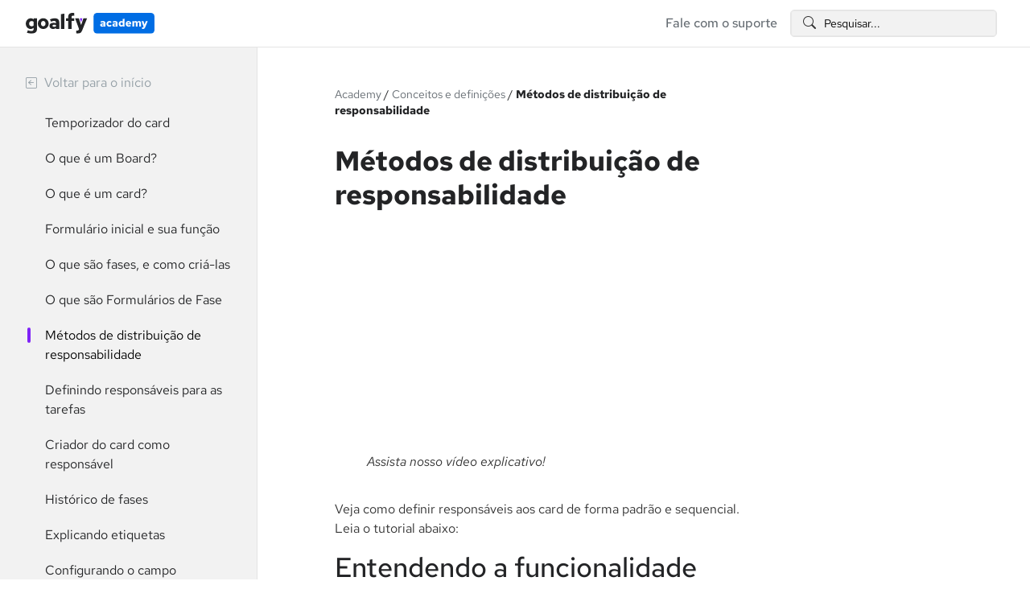

--- FILE ---
content_type: text/html; charset=UTF-8
request_url: https://goalfy.com.br/academy/metodo-de-distribuicao-de-responsabilidade/
body_size: 22192
content:
<!doctype html>
<html lang="pt-BR">
<head>
<meta charset="UTF-8">
<meta name="viewport" content="width=device-width, initial-scale=1">
<link rel="profile" href="https://gmpg.org/xfn/11">
<meta name='robots' content='index, follow, max-image-preview:large, max-snippet:-1, max-video-preview:-1' />
<style>img:is([sizes="auto" i], [sizes^="auto," i]) { contain-intrinsic-size: 3000px 1500px }</style>
<!-- This site is optimized with the Yoast SEO plugin v26.2 - https://yoast.com/wordpress/plugins/seo/ -->
<title>Métodos de distribuição de responsabilidade - Goalfy</title>
<meta name="description" content="Leia o artigo e descubra como funciona a definição padrão e sequencial de responsável nas configurações de fase do seu board na Goalfy!" />
<link rel="canonical" href="https://goalfy.com.br/academy/metodo-de-distribuicao-de-responsabilidade/" />
<meta property="og:locale" content="pt_BR" />
<meta property="og:type" content="article" />
<meta property="og:title" content="Métodos de distribuição de responsabilidade - Goalfy" />
<meta property="og:description" content="Leia o artigo e descubra como funciona a definição padrão e sequencial de responsável nas configurações de fase do seu board na Goalfy!" />
<meta property="og:url" content="https://goalfy.com.br/academy/metodo-de-distribuicao-de-responsabilidade/" />
<meta property="og:site_name" content="Goalfy" />
<meta property="article:publisher" content="https://www.facebook.com/goalfy" />
<meta property="article:modified_time" content="2024-07-09T11:51:16+00:00" />
<meta property="og:image" content="https://lh7-us.googleusercontent.com/CTLmBbQd__HcpASVjHbWtYo3tiD123_ofCnIEznGMBMTYSDoMCuAT_-OS54oVchdEH3nQjHCW80y40nuMQEfHuklTlW73Pi5MC95tNqlefqU-jzrhY2b9Cw038bTTH0Z3Qw25ByAUYHYYVm1y-i3MCA" />
<meta name="twitter:card" content="summary_large_image" />
<meta name="twitter:label1" content="Est. tempo de leitura" />
<meta name="twitter:data1" content="4 minutos" />
<script type="application/ld+json" class="yoast-schema-graph">{"@context":"https://schema.org","@graph":[{"@type":"WebPage","@id":"https://goalfy.com.br/academy/metodo-de-distribuicao-de-responsabilidade/","url":"https://goalfy.com.br/academy/metodo-de-distribuicao-de-responsabilidade/","name":"Métodos de distribuição de responsabilidade - Goalfy","isPartOf":{"@id":"https://goalfy.com.br/#website"},"primaryImageOfPage":{"@id":"https://goalfy.com.br/academy/metodo-de-distribuicao-de-responsabilidade/#primaryimage"},"image":{"@id":"https://goalfy.com.br/academy/metodo-de-distribuicao-de-responsabilidade/#primaryimage"},"thumbnailUrl":"https://lh7-us.googleusercontent.com/CTLmBbQd__HcpASVjHbWtYo3tiD123_ofCnIEznGMBMTYSDoMCuAT_-OS54oVchdEH3nQjHCW80y40nuMQEfHuklTlW73Pi5MC95tNqlefqU-jzrhY2b9Cw038bTTH0Z3Qw25ByAUYHYYVm1y-i3MCA","datePublished":"2024-02-21T19:41:49+00:00","dateModified":"2024-07-09T11:51:16+00:00","description":"Leia o artigo e descubra como funciona a definição padrão e sequencial de responsável nas configurações de fase do seu board na Goalfy!","breadcrumb":{"@id":"https://goalfy.com.br/academy/metodo-de-distribuicao-de-responsabilidade/#breadcrumb"},"inLanguage":"pt-BR","potentialAction":[{"@type":"ReadAction","target":["https://goalfy.com.br/academy/metodo-de-distribuicao-de-responsabilidade/"]}]},{"@type":"ImageObject","inLanguage":"pt-BR","@id":"https://goalfy.com.br/academy/metodo-de-distribuicao-de-responsabilidade/#primaryimage","url":"https://lh7-us.googleusercontent.com/CTLmBbQd__HcpASVjHbWtYo3tiD123_ofCnIEznGMBMTYSDoMCuAT_-OS54oVchdEH3nQjHCW80y40nuMQEfHuklTlW73Pi5MC95tNqlefqU-jzrhY2b9Cw038bTTH0Z3Qw25ByAUYHYYVm1y-i3MCA","contentUrl":"https://lh7-us.googleusercontent.com/CTLmBbQd__HcpASVjHbWtYo3tiD123_ofCnIEznGMBMTYSDoMCuAT_-OS54oVchdEH3nQjHCW80y40nuMQEfHuklTlW73Pi5MC95tNqlefqU-jzrhY2b9Cw038bTTH0Z3Qw25ByAUYHYYVm1y-i3MCA"},{"@type":"BreadcrumbList","@id":"https://goalfy.com.br/academy/metodo-de-distribuicao-de-responsabilidade/#breadcrumb","itemListElement":[{"@type":"ListItem","position":1,"name":"Academy","item":"https://goalfy.com.br/academy/"},{"@type":"ListItem","position":2,"name":"Conceitos e definições","item":"https://goalfy.com.br/categoria/conceitos-e-definicoes/"},{"@type":"ListItem","position":3,"name":"Métodos de distribuição de responsabilidade"}]},{"@type":"WebSite","@id":"https://goalfy.com.br/#website","url":"https://goalfy.com.br/","name":"Goalfy","description":"Software de gestão de processos","publisher":{"@id":"https://goalfy.com.br/#organization"},"potentialAction":[{"@type":"SearchAction","target":{"@type":"EntryPoint","urlTemplate":"https://goalfy.com.br/?s={search_term_string}"},"query-input":{"@type":"PropertyValueSpecification","valueRequired":true,"valueName":"search_term_string"}}],"inLanguage":"pt-BR"},{"@type":"Organization","@id":"https://goalfy.com.br/#organization","name":"Goalfy","url":"https://goalfy.com.br/","logo":{"@type":"ImageObject","inLanguage":"pt-BR","@id":"https://goalfy.com.br/#/schema/logo/image/","url":"https://goalfy.com.br/wp-content/uploads/2022/05/Primaria-SimboloFalse.svg","contentUrl":"https://goalfy.com.br/wp-content/uploads/2022/05/Primaria-SimboloFalse.svg","width":385,"height":131,"caption":"Goalfy"},"image":{"@id":"https://goalfy.com.br/#/schema/logo/image/"},"sameAs":["https://www.facebook.com/goalfy","https://www.instagram.com/goalfy_/","https://www.linkedin.com/company/goalfy/about/","https://www.youtube.com/channel/UCdaWcRHd7-sGrI4KYFoEnXg"]}]}</script>
<!-- / Yoast SEO plugin. -->
<link rel="alternate" type="application/rss+xml" title="Feed para Goalfy &raquo;" href="https://goalfy.com.br/feed/" />
<link rel="alternate" type="application/rss+xml" title="Feed de comentários para Goalfy &raquo;" href="https://goalfy.com.br/comments/feed/" />
<!-- <link rel='stylesheet' id='wp-block-library-css' href='https://goalfy.com.br/wp-includes/css/dist/block-library/style.min.css?ver=6.8.3' media='all' /> -->
<!-- <link rel='stylesheet' id='jet-engine-frontend-css' href='https://goalfy.com.br/wp-content/plugins/jet-engine/assets/css/frontend.css?ver=3.6.3' media='all' /> -->
<link rel="stylesheet" type="text/css" href="//goalfy.com.br/wp-content/cache/wpfc-minified/k9twhfcj/2spg9.css" media="all"/>
<style id='global-styles-inline-css'>
:root{--wp--preset--aspect-ratio--square: 1;--wp--preset--aspect-ratio--4-3: 4/3;--wp--preset--aspect-ratio--3-4: 3/4;--wp--preset--aspect-ratio--3-2: 3/2;--wp--preset--aspect-ratio--2-3: 2/3;--wp--preset--aspect-ratio--16-9: 16/9;--wp--preset--aspect-ratio--9-16: 9/16;--wp--preset--color--black: #000000;--wp--preset--color--cyan-bluish-gray: #abb8c3;--wp--preset--color--white: #ffffff;--wp--preset--color--pale-pink: #f78da7;--wp--preset--color--vivid-red: #cf2e2e;--wp--preset--color--luminous-vivid-orange: #ff6900;--wp--preset--color--luminous-vivid-amber: #fcb900;--wp--preset--color--light-green-cyan: #7bdcb5;--wp--preset--color--vivid-green-cyan: #00d084;--wp--preset--color--pale-cyan-blue: #8ed1fc;--wp--preset--color--vivid-cyan-blue: #0693e3;--wp--preset--color--vivid-purple: #9b51e0;--wp--preset--gradient--vivid-cyan-blue-to-vivid-purple: linear-gradient(135deg,rgba(6,147,227,1) 0%,rgb(155,81,224) 100%);--wp--preset--gradient--light-green-cyan-to-vivid-green-cyan: linear-gradient(135deg,rgb(122,220,180) 0%,rgb(0,208,130) 100%);--wp--preset--gradient--luminous-vivid-amber-to-luminous-vivid-orange: linear-gradient(135deg,rgba(252,185,0,1) 0%,rgba(255,105,0,1) 100%);--wp--preset--gradient--luminous-vivid-orange-to-vivid-red: linear-gradient(135deg,rgba(255,105,0,1) 0%,rgb(207,46,46) 100%);--wp--preset--gradient--very-light-gray-to-cyan-bluish-gray: linear-gradient(135deg,rgb(238,238,238) 0%,rgb(169,184,195) 100%);--wp--preset--gradient--cool-to-warm-spectrum: linear-gradient(135deg,rgb(74,234,220) 0%,rgb(151,120,209) 20%,rgb(207,42,186) 40%,rgb(238,44,130) 60%,rgb(251,105,98) 80%,rgb(254,248,76) 100%);--wp--preset--gradient--blush-light-purple: linear-gradient(135deg,rgb(255,206,236) 0%,rgb(152,150,240) 100%);--wp--preset--gradient--blush-bordeaux: linear-gradient(135deg,rgb(254,205,165) 0%,rgb(254,45,45) 50%,rgb(107,0,62) 100%);--wp--preset--gradient--luminous-dusk: linear-gradient(135deg,rgb(255,203,112) 0%,rgb(199,81,192) 50%,rgb(65,88,208) 100%);--wp--preset--gradient--pale-ocean: linear-gradient(135deg,rgb(255,245,203) 0%,rgb(182,227,212) 50%,rgb(51,167,181) 100%);--wp--preset--gradient--electric-grass: linear-gradient(135deg,rgb(202,248,128) 0%,rgb(113,206,126) 100%);--wp--preset--gradient--midnight: linear-gradient(135deg,rgb(2,3,129) 0%,rgb(40,116,252) 100%);--wp--preset--font-size--small: 13px;--wp--preset--font-size--medium: 20px;--wp--preset--font-size--large: 36px;--wp--preset--font-size--x-large: 42px;--wp--preset--spacing--20: 0.44rem;--wp--preset--spacing--30: 0.67rem;--wp--preset--spacing--40: 1rem;--wp--preset--spacing--50: 1.5rem;--wp--preset--spacing--60: 2.25rem;--wp--preset--spacing--70: 3.38rem;--wp--preset--spacing--80: 5.06rem;--wp--preset--shadow--natural: 6px 6px 9px rgba(0, 0, 0, 0.2);--wp--preset--shadow--deep: 12px 12px 50px rgba(0, 0, 0, 0.4);--wp--preset--shadow--sharp: 6px 6px 0px rgba(0, 0, 0, 0.2);--wp--preset--shadow--outlined: 6px 6px 0px -3px rgba(255, 255, 255, 1), 6px 6px rgba(0, 0, 0, 1);--wp--preset--shadow--crisp: 6px 6px 0px rgba(0, 0, 0, 1);}:root { --wp--style--global--content-size: 800px;--wp--style--global--wide-size: 1200px; }:where(body) { margin: 0; }.wp-site-blocks > .alignleft { float: left; margin-right: 2em; }.wp-site-blocks > .alignright { float: right; margin-left: 2em; }.wp-site-blocks > .aligncenter { justify-content: center; margin-left: auto; margin-right: auto; }:where(.wp-site-blocks) > * { margin-block-start: 24px; margin-block-end: 0; }:where(.wp-site-blocks) > :first-child { margin-block-start: 0; }:where(.wp-site-blocks) > :last-child { margin-block-end: 0; }:root { --wp--style--block-gap: 24px; }:root :where(.is-layout-flow) > :first-child{margin-block-start: 0;}:root :where(.is-layout-flow) > :last-child{margin-block-end: 0;}:root :where(.is-layout-flow) > *{margin-block-start: 24px;margin-block-end: 0;}:root :where(.is-layout-constrained) > :first-child{margin-block-start: 0;}:root :where(.is-layout-constrained) > :last-child{margin-block-end: 0;}:root :where(.is-layout-constrained) > *{margin-block-start: 24px;margin-block-end: 0;}:root :where(.is-layout-flex){gap: 24px;}:root :where(.is-layout-grid){gap: 24px;}.is-layout-flow > .alignleft{float: left;margin-inline-start: 0;margin-inline-end: 2em;}.is-layout-flow > .alignright{float: right;margin-inline-start: 2em;margin-inline-end: 0;}.is-layout-flow > .aligncenter{margin-left: auto !important;margin-right: auto !important;}.is-layout-constrained > .alignleft{float: left;margin-inline-start: 0;margin-inline-end: 2em;}.is-layout-constrained > .alignright{float: right;margin-inline-start: 2em;margin-inline-end: 0;}.is-layout-constrained > .aligncenter{margin-left: auto !important;margin-right: auto !important;}.is-layout-constrained > :where(:not(.alignleft):not(.alignright):not(.alignfull)){max-width: var(--wp--style--global--content-size);margin-left: auto !important;margin-right: auto !important;}.is-layout-constrained > .alignwide{max-width: var(--wp--style--global--wide-size);}body .is-layout-flex{display: flex;}.is-layout-flex{flex-wrap: wrap;align-items: center;}.is-layout-flex > :is(*, div){margin: 0;}body .is-layout-grid{display: grid;}.is-layout-grid > :is(*, div){margin: 0;}body{padding-top: 0px;padding-right: 0px;padding-bottom: 0px;padding-left: 0px;}a:where(:not(.wp-element-button)){text-decoration: underline;}:root :where(.wp-element-button, .wp-block-button__link){background-color: #32373c;border-width: 0;color: #fff;font-family: inherit;font-size: inherit;line-height: inherit;padding: calc(0.667em + 2px) calc(1.333em + 2px);text-decoration: none;}.has-black-color{color: var(--wp--preset--color--black) !important;}.has-cyan-bluish-gray-color{color: var(--wp--preset--color--cyan-bluish-gray) !important;}.has-white-color{color: var(--wp--preset--color--white) !important;}.has-pale-pink-color{color: var(--wp--preset--color--pale-pink) !important;}.has-vivid-red-color{color: var(--wp--preset--color--vivid-red) !important;}.has-luminous-vivid-orange-color{color: var(--wp--preset--color--luminous-vivid-orange) !important;}.has-luminous-vivid-amber-color{color: var(--wp--preset--color--luminous-vivid-amber) !important;}.has-light-green-cyan-color{color: var(--wp--preset--color--light-green-cyan) !important;}.has-vivid-green-cyan-color{color: var(--wp--preset--color--vivid-green-cyan) !important;}.has-pale-cyan-blue-color{color: var(--wp--preset--color--pale-cyan-blue) !important;}.has-vivid-cyan-blue-color{color: var(--wp--preset--color--vivid-cyan-blue) !important;}.has-vivid-purple-color{color: var(--wp--preset--color--vivid-purple) !important;}.has-black-background-color{background-color: var(--wp--preset--color--black) !important;}.has-cyan-bluish-gray-background-color{background-color: var(--wp--preset--color--cyan-bluish-gray) !important;}.has-white-background-color{background-color: var(--wp--preset--color--white) !important;}.has-pale-pink-background-color{background-color: var(--wp--preset--color--pale-pink) !important;}.has-vivid-red-background-color{background-color: var(--wp--preset--color--vivid-red) !important;}.has-luminous-vivid-orange-background-color{background-color: var(--wp--preset--color--luminous-vivid-orange) !important;}.has-luminous-vivid-amber-background-color{background-color: var(--wp--preset--color--luminous-vivid-amber) !important;}.has-light-green-cyan-background-color{background-color: var(--wp--preset--color--light-green-cyan) !important;}.has-vivid-green-cyan-background-color{background-color: var(--wp--preset--color--vivid-green-cyan) !important;}.has-pale-cyan-blue-background-color{background-color: var(--wp--preset--color--pale-cyan-blue) !important;}.has-vivid-cyan-blue-background-color{background-color: var(--wp--preset--color--vivid-cyan-blue) !important;}.has-vivid-purple-background-color{background-color: var(--wp--preset--color--vivid-purple) !important;}.has-black-border-color{border-color: var(--wp--preset--color--black) !important;}.has-cyan-bluish-gray-border-color{border-color: var(--wp--preset--color--cyan-bluish-gray) !important;}.has-white-border-color{border-color: var(--wp--preset--color--white) !important;}.has-pale-pink-border-color{border-color: var(--wp--preset--color--pale-pink) !important;}.has-vivid-red-border-color{border-color: var(--wp--preset--color--vivid-red) !important;}.has-luminous-vivid-orange-border-color{border-color: var(--wp--preset--color--luminous-vivid-orange) !important;}.has-luminous-vivid-amber-border-color{border-color: var(--wp--preset--color--luminous-vivid-amber) !important;}.has-light-green-cyan-border-color{border-color: var(--wp--preset--color--light-green-cyan) !important;}.has-vivid-green-cyan-border-color{border-color: var(--wp--preset--color--vivid-green-cyan) !important;}.has-pale-cyan-blue-border-color{border-color: var(--wp--preset--color--pale-cyan-blue) !important;}.has-vivid-cyan-blue-border-color{border-color: var(--wp--preset--color--vivid-cyan-blue) !important;}.has-vivid-purple-border-color{border-color: var(--wp--preset--color--vivid-purple) !important;}.has-vivid-cyan-blue-to-vivid-purple-gradient-background{background: var(--wp--preset--gradient--vivid-cyan-blue-to-vivid-purple) !important;}.has-light-green-cyan-to-vivid-green-cyan-gradient-background{background: var(--wp--preset--gradient--light-green-cyan-to-vivid-green-cyan) !important;}.has-luminous-vivid-amber-to-luminous-vivid-orange-gradient-background{background: var(--wp--preset--gradient--luminous-vivid-amber-to-luminous-vivid-orange) !important;}.has-luminous-vivid-orange-to-vivid-red-gradient-background{background: var(--wp--preset--gradient--luminous-vivid-orange-to-vivid-red) !important;}.has-very-light-gray-to-cyan-bluish-gray-gradient-background{background: var(--wp--preset--gradient--very-light-gray-to-cyan-bluish-gray) !important;}.has-cool-to-warm-spectrum-gradient-background{background: var(--wp--preset--gradient--cool-to-warm-spectrum) !important;}.has-blush-light-purple-gradient-background{background: var(--wp--preset--gradient--blush-light-purple) !important;}.has-blush-bordeaux-gradient-background{background: var(--wp--preset--gradient--blush-bordeaux) !important;}.has-luminous-dusk-gradient-background{background: var(--wp--preset--gradient--luminous-dusk) !important;}.has-pale-ocean-gradient-background{background: var(--wp--preset--gradient--pale-ocean) !important;}.has-electric-grass-gradient-background{background: var(--wp--preset--gradient--electric-grass) !important;}.has-midnight-gradient-background{background: var(--wp--preset--gradient--midnight) !important;}.has-small-font-size{font-size: var(--wp--preset--font-size--small) !important;}.has-medium-font-size{font-size: var(--wp--preset--font-size--medium) !important;}.has-large-font-size{font-size: var(--wp--preset--font-size--large) !important;}.has-x-large-font-size{font-size: var(--wp--preset--font-size--x-large) !important;}
:root :where(.wp-block-pullquote){font-size: 1.5em;line-height: 1.6;}
</style>
<!-- <link rel='stylesheet' id='hello-elementor-css' href='https://goalfy.com.br/wp-content/themes/hello-elementor/style.min.css?ver=3.3.0' media='all' /> -->
<!-- <link rel='stylesheet' id='hello-elementor-theme-style-css' href='https://goalfy.com.br/wp-content/themes/hello-elementor/theme.min.css?ver=3.3.0' media='all' /> -->
<!-- <link rel='stylesheet' id='hello-elementor-header-footer-css' href='https://goalfy.com.br/wp-content/themes/hello-elementor/header-footer.min.css?ver=3.3.0' media='all' /> -->
<!-- <link rel='stylesheet' id='elementor-frontend-css' href='https://goalfy.com.br/wp-content/uploads/elementor/css/custom-frontend.min.css?ver=1762197924' media='all' /> -->
<link rel="stylesheet" type="text/css" href="//goalfy.com.br/wp-content/cache/wpfc-minified/9l8ga8vk/2sor8.css" media="all"/>
<style id='elementor-frontend-inline-css'>
.elementor-kit-7{--e-global-color-primary:#7F23F7;--e-global-color-secondary:#8C31FF;--e-global-color-text:#9941FF;--e-global-color-accent:#A654FF;--e-global-color-7a9d3eb:#B470FF;--e-global-color-02e62c3:#C28CFF;--e-global-color-d546195:#D0A8FF;--e-global-color-4262d72:#DFC4FF;--e-global-color-5a575d9:#EEE0FF;--e-global-color-4a16359:#232426;--e-global-color-95ad780:#363E40;--e-global-color-463df93:#666D73;--e-global-color-ab65e2f:#949FA6;--e-global-color-429b115:#E4E4E4;--e-global-color-69e3430:#E8E8E8;--e-global-color-f65d29b:#F2F2F2;--e-global-color-b7f9fc5:#F9F9F9;--e-global-color-03d4788:#FFFFFF;--e-global-color-11b1b49:#3EC063;--e-global-color-4e6439d:#83E29E;--e-global-color-db4aa30:#D4F3DD;--e-global-color-e0059ce:#006DE4;--e-global-color-c2d243f:#4A94E5;--e-global-color-f5b8bba:#A3CAF3;--e-global-color-e996d5b:#EE9500;--e-global-color-8a439e9:#F8C776;--e-global-color-afda1cc:#FBE4BD;--e-global-color-4bc748d:#ED4E2B;--e-global-color-80922cc:#F1826A;--e-global-color-7fd2b16:#F3C2B7;--e-global-color-7128b38:#2CB0DA;--e-global-color-4eee43c:#D84092;--e-global-color-965b0e5:#9F1FBF;--e-global-color-2f2fb9f:#AAD432;--e-global-color-c83521c:#21C389;--e-global-color-81c3cb1:#F2762F;--e-global-color-6ce5383:#E44545;--e-global-color-e4ad10f:#4053B4;--e-global-color-6c0d146:#A5A5A5;--e-global-color-cd26fd9:#F6C23A;--e-global-color-dcd95d0:#5D29A1;--e-global-color-1028e46:#6DC8E4;--e-global-color-172e088:#E9FAFF;--e-global-color-f59febe:#F7FDFF;--e-global-color-6e856d6:#BEE05C;--e-global-color-dcfcefe:#F6FFDC;--e-global-color-c5ff36e:#FCFFF2;--e-global-color-b1550c0:#ED6868;--e-global-color-902f58a:#FFDDDD;--e-global-color-f76677a:#FFF5F5;--e-global-color-15c6c6e:#FDCE56;--e-global-color-f230762:#FFF1CD;--e-global-color-59a1217:#FFFBEF;--e-global-color-b029d23:#BEE05C;--e-global-color-0c7927c:#F6FFDC;--e-global-color-be1b0a0:#FCFFF2;--e-global-color-9e47205:#BB4AD7;--e-global-color-08373e5:#F8DBFF;--e-global-color-fb5caed:#FCF2FF;--e-global-color-43ed87f:#5EE0B1;--e-global-color-ba405a3:#E4FFF5;--e-global-color-04ac31f:#F4FFFB;--e-global-color-9577ceb:#121314;--e-global-color-ca96d2a:#191A1C;--e-global-color-d53d591:#222525;--e-global-color-fff8fdc:#505558;--e-global-color-9e949f6:#666D73;--e-global-color-04d558c:#7B858B;--e-global-color-1add650:#B6BEC2;--e-global-color-8e26092:#E4E5E7;--e-global-color-e373ece:#F2F2F2;--e-global-color-1e65c8e:#F9F9F9;--e-global-color-c49b258:#FFFFFF;--e-global-color-236017f:#5D29A1;--e-global-typography-primary-font-family:"Roboto";--e-global-typography-primary-font-weight:600;--e-global-typography-secondary-font-family:"Roboto Slab";--e-global-typography-secondary-font-weight:400;--e-global-typography-text-font-family:"Roboto";--e-global-typography-text-font-weight:400;--e-global-typography-accent-font-family:"Roboto";--e-global-typography-accent-font-weight:500;font-family:"Red Hat Text", Sans-serif;}.elementor-kit-7 button,.elementor-kit-7 input[type="button"],.elementor-kit-7 input[type="submit"],.elementor-kit-7 .elementor-button{background-color:var( --e-global-color-236017f );font-size:16px;font-weight:600;text-decoration:none;line-height:23.81px;color:var( --e-global-color-03d4788 );border-style:solid;border-width:01px 01px 01px 01px;border-color:var( --e-global-color-primary );border-radius:8px 8px 8px 8px;padding:8px 24px 8px 24px;}.elementor-kit-7 button:hover,.elementor-kit-7 button:focus,.elementor-kit-7 input[type="button"]:hover,.elementor-kit-7 input[type="button"]:focus,.elementor-kit-7 input[type="submit"]:hover,.elementor-kit-7 input[type="submit"]:focus,.elementor-kit-7 .elementor-button:hover,.elementor-kit-7 .elementor-button:focus{background-color:var( --e-global-color-text );color:var( --e-global-color-03d4788 );border-style:solid;border-width:1px 1px 1px 1px;border-color:var( --e-global-color-02e62c3 );}.elementor-kit-7 e-page-transition{background-color:#FFBC7D;}.elementor-kit-7 a{color:var( --e-global-color-primary );}.elementor-kit-7 h1{color:var( --e-global-color-4a16359 );font-size:45px;font-weight:900;line-height:3.3rem;}.elementor-kit-7 h2{color:var( --e-global-color-4a16359 );font-size:34px;font-weight:500;line-height:43px;}.elementor-kit-7 h3{color:var( --e-global-color-4a16359 );font-size:21px;font-weight:700;}.elementor-kit-7 input:not([type="button"]):not([type="submit"]),.elementor-kit-7 textarea,.elementor-kit-7 .elementor-field-textual{accent-color:var( --e-global-color-4a16359 );background-color:var( --e-global-color-f65d29b );border-style:solid;border-width:1px 1px 1px 1px;border-color:var( --e-global-color-69e3430 );}.elementor-kit-7 input:focus:not([type="button"]):not([type="submit"]),.elementor-kit-7 textarea:focus,.elementor-kit-7 .elementor-field-textual:focus{accent-color:var( --e-global-color-4a16359 );background-color:var( --e-global-color-03d4788 );border-style:solid;border-width:1px 1px 1px 1px;border-color:var( --e-global-color-4a16359 );}.elementor-section.elementor-section-boxed > .elementor-container{max-width:1024px;}.e-con{--container-max-width:1024px;}.elementor-widget:not(:last-child){margin-block-end:0px;}.elementor-element{--widgets-spacing:0px 0px;--widgets-spacing-row:0px;--widgets-spacing-column:0px;}{}h1.entry-title{display:var(--page-title-display);}.site-header .site-branding{flex-direction:column;align-items:stretch;}.site-header{padding-inline-end:0px;padding-inline-start:0px;}.site-footer .site-branding{flex-direction:column;align-items:stretch;}@media(max-width:1366px){.elementor-kit-7 h1{font-size:34px;line-height:42px;}}@media(max-width:1024px){.elementor-section.elementor-section-boxed > .elementor-container{max-width:1024px;}.e-con{--container-max-width:1024px;}}@media(max-width:767px){.elementor-kit-7 h1{font-size:30px;line-height:1.1em;}.elementor-kit-7 h2{font-size:28px;line-height:1.2em;}.elementor-section.elementor-section-boxed > .elementor-container{max-width:767px;}.e-con{--container-max-width:767px;}}
.elementor-2058 .elementor-element.elementor-element-c54c389 > .elementor-container > .elementor-column > .elementor-widget-wrap{align-content:center;align-items:center;}.elementor-2058 .elementor-element.elementor-element-c54c389:not(.elementor-motion-effects-element-type-background), .elementor-2058 .elementor-element.elementor-element-c54c389 > .elementor-motion-effects-container > .elementor-motion-effects-layer{background-color:var( --e-global-color-03d4788 );}.elementor-2058 .elementor-element.elementor-element-c54c389 > .elementor-container{min-height:6vh;}.elementor-2058 .elementor-element.elementor-element-c54c389{border-style:solid;border-width:0px 0px 1px 0px;border-color:var( --e-global-color-429b115 );transition:background 0.3s, border 0.3s, border-radius 0.3s, box-shadow 0.3s;}.elementor-2058 .elementor-element.elementor-element-c54c389 > .elementor-background-overlay{transition:background 0.3s, border-radius 0.3s, opacity 0.3s;}.elementor-bc-flex-widget .elementor-2058 .elementor-element.elementor-element-fb57402.elementor-column .elementor-widget-wrap{align-items:center;}.elementor-2058 .elementor-element.elementor-element-fb57402.elementor-column.elementor-element[data-element_type="column"] > .elementor-widget-wrap.elementor-element-populated{align-content:center;align-items:center;}.elementor-2058 .elementor-element.elementor-element-fb57402.elementor-column > .elementor-widget-wrap{justify-content:space-between;}.elementor-2058 .elementor-element.elementor-element-fb57402 > .elementor-element-populated{padding:0px 32px 0px 32px;}.elementor-2058 .elementor-element.elementor-element-ea1f4da{width:100%;max-width:100%;align-self:center;text-align:left;}.elementor-2058 .elementor-element.elementor-element-ea1f4da img{width:160px;}.elementor-bc-flex-widget .elementor-2058 .elementor-element.elementor-element-3984f7a.elementor-column .elementor-widget-wrap{align-items:center;}.elementor-2058 .elementor-element.elementor-element-3984f7a.elementor-column.elementor-element[data-element_type="column"] > .elementor-widget-wrap.elementor-element-populated{align-content:center;align-items:center;}.elementor-2058 .elementor-element.elementor-element-3984f7a.elementor-column > .elementor-widget-wrap{justify-content:space-between;}.elementor-2058 .elementor-element.elementor-element-3984f7a > .elementor-element-populated{padding:0px 0px 0px 0px;}.elementor-bc-flex-widget .elementor-2058 .elementor-element.elementor-element-13e0770.elementor-column .elementor-widget-wrap{align-items:center;}.elementor-2058 .elementor-element.elementor-element-13e0770.elementor-column.elementor-element[data-element_type="column"] > .elementor-widget-wrap.elementor-element-populated{align-content:center;align-items:center;}.elementor-2058 .elementor-element.elementor-element-13e0770.elementor-column > .elementor-widget-wrap{justify-content:flex-end;}.elementor-2058 .elementor-element.elementor-element-13e0770 > .elementor-element-populated{padding:0px 32px 0px 0px;}.elementor-2058 .elementor-element.elementor-element-e4e5a6f{width:auto;max-width:auto;}.elementor-2058 .elementor-element.elementor-element-e4e5a6f > .elementor-widget-container{margin:0px 16px 0px 0px;}.elementor-2058 .elementor-element.elementor-element-e4e5a6f .elementor-heading-title{font-weight:500;color:var( --e-global-color-463df93 );}.elementor-2058 .elementor-element.elementor-element-f119848 .jet-ajax-search__results-slide{overflow-y:auto;max-height:500px;}.elementor-2058 .elementor-element.elementor-element-f119848 .jet-ajax-search__source-results-item_icon svg{width:24px;}.elementor-2058 .elementor-element.elementor-element-f119848 .jet-ajax-search__source-results-item_icon{font-size:24px;}.elementor-2058 .elementor-element.elementor-element-f119848{width:var( --container-widget-width, 257px );max-width:257px;--container-widget-width:257px;--container-widget-flex-grow:0;}.elementor-2058 .elementor-element.elementor-element-f119848 > .elementor-widget-container{margin:0% 0% 0% 0%;padding:0px 0px 0px 0px;}.elementor-2058 .elementor-element.elementor-element-f119848 .jet-ajax-search__form{border-style:solid;border-width:1px 1px 1px 1px;border-color:var( --e-global-color-429b115 );border-radius:5px 5px 5px 5px;}.elementor-2058 .elementor-element.elementor-element-f119848 .jet-ajax-search__form--focus .jet-ajax-search__field{background-color:var( --e-global-color-b7f9fc5 );border-color:var( --e-global-color-429b115 );}.elementor-2058 .elementor-element.elementor-element-f119848 .jet-ajax-search__field{padding:6px 6px 6px 40px;}.elementor-2058 .elementor-element.elementor-element-f119848 .jet-ajax-search__results-area{margin-top:22px;background-color:var( --e-global-color-b7f9fc5 );border-style:solid;border-width:1px 1px 1px 1px;border-color:var( --e-global-color-429b115 );border-radius:5px 5px 5px 5px;}.elementor-2058 .elementor-element.elementor-element-f119848 .jet-ajax-search__results-slide::-webkit-scrollbar{background-color:var( --e-global-color-ab65e2f );}.elementor-2058 .elementor-element.elementor-element-f119848 .jet-ajax-search__results-slide::-webkit-scrollbar-thumb{background-color:var( --e-global-color-b7f9fc5 );}.elementor-2058 .elementor-element.elementor-element-f119848 .jet-ajax-search__results-footer{padding:24px 24px 24px 24px;}.elementor-2058 .elementor-element.elementor-element-f119848 .jet-ajax-search__item-title{color:var( --e-global-color-463df93 );font-size:14px;font-weight:600;}.elementor-2058 .elementor-element.elementor-element-f119848 .jet-ajax-search__item-content{color:var( --e-global-color-ab65e2f );}.elementor-2058 .elementor-element.elementor-element-f119848 .jet-ajax-search__item-link:hover .jet-ajax-search__item-title{color:var( --e-global-color-95ad780 );}.elementor-2058 .elementor-element.elementor-element-f119848 .jet-ajax-search__item-link:hover .jet-ajax-search__item-content{color:var( --e-global-color-95ad780 );}.elementor-2058 .elementor-element.elementor-element-f119848 .jet-ajax-search__item-link{padding:24px 24px 24px 24px;}.elementor-2058 .elementor-element.elementor-element-f119848 .jet-ajax-search__full-results{font-size:11px;font-weight:500;color:var( --e-global-color-c2d243f );background-color:#FFFFFF00;padding:0px 0px 0px 0px;}.elementor-2058 .elementor-element.elementor-element-f119848 .jet-ajax-search__full-results:hover{color:var( --e-global-color-e0059ce );background-color:#FFFFFF00;}.elementor-2058 .elementor-element.elementor-element-f119848 .jet-ajax-search__spinner{color:var( --e-global-color-e0059ce );}.elementor-theme-builder-content-area{height:400px;}.elementor-location-header:before, .elementor-location-footer:before{content:"";display:table;clear:both;}@media(min-width:768px){.elementor-2058 .elementor-element.elementor-element-fb57402{width:40%;}.elementor-2058 .elementor-element.elementor-element-3984f7a{width:19.333%;}.elementor-2058 .elementor-element.elementor-element-13e0770{width:40%;}}@media(max-width:1366px){.elementor-2058 .elementor-element.elementor-element-c54c389 > .elementor-container{min-height:8vh;}}@media(max-width:767px){.elementor-2058 .elementor-element.elementor-element-c54c389 > .elementor-container{min-height:6vh;}.elementor-2058 .elementor-element.elementor-element-c54c389{padding:16px 0px 16px 0px;}.elementor-2058 .elementor-element.elementor-element-fb57402{width:100%;}.elementor-2058 .elementor-element.elementor-element-fb57402 > .elementor-element-populated{margin:0px 0px 16px 0px;--e-column-margin-right:0px;--e-column-margin-left:0px;padding:0px 16px 0px 16px;}.elementor-2058 .elementor-element.elementor-element-3984f7a{width:10%;}.elementor-2058 .elementor-element.elementor-element-3984f7a > .elementor-element-populated{padding:0px 16px 0px 16px;}.elementor-2058 .elementor-element.elementor-element-13e0770{width:50%;}.elementor-2058 .elementor-element.elementor-element-13e0770 > .elementor-element-populated{padding:0px 16px 0px 0px;}}/* Start custom CSS for heading, class: .elementor-element-e4e5a6f */#falecomsuporte{
cursor: pointer
}/* End custom CSS */
/* Start custom CSS */#whats-section{
display: none;
}/* End custom CSS */
.elementor-theme-builder-content-area{height:400px;}.elementor-location-header:before, .elementor-location-footer:before{content:"";display:table;clear:both;}
.elementor-2042 .elementor-element.elementor-element-2494ba0 > .elementor-container{min-height:92vh;}.elementor-2042 .elementor-element.elementor-element-d6d4770:not(.elementor-motion-effects-element-type-background) > .elementor-widget-wrap, .elementor-2042 .elementor-element.elementor-element-d6d4770 > .elementor-widget-wrap > .elementor-motion-effects-container > .elementor-motion-effects-layer{background-color:var( --e-global-color-f65d29b );}.elementor-2042 .elementor-element.elementor-element-d6d4770 > .elementor-element-populated{border-style:solid;border-width:0px 1px 0px 0px;border-color:var( --e-global-color-429b115 );transition:background 0.3s, border 0.3s, border-radius 0.3s, box-shadow 0.3s;padding:32px 32px 32px 32px;}.elementor-2042 .elementor-element.elementor-element-d6d4770 > .elementor-element-populated > .elementor-background-overlay{transition:background 0.3s, border-radius 0.3s, opacity 0.3s;}.elementor-2042 .elementor-element.elementor-element-851ed21 > .elementor-widget-container{margin:0px 0px 16px 0px;}.elementor-2042 .elementor-element.elementor-element-851ed21 .elementor-icon-list-icon i{color:var( --e-global-color-ab65e2f );transition:color 0.3s;}.elementor-2042 .elementor-element.elementor-element-851ed21 .elementor-icon-list-icon svg{fill:var( --e-global-color-ab65e2f );transition:fill 0.3s;}.elementor-2042 .elementor-element.elementor-element-851ed21 .elementor-icon-list-item:hover .elementor-icon-list-icon i{color:var( --e-global-color-463df93 );}.elementor-2042 .elementor-element.elementor-element-851ed21 .elementor-icon-list-item:hover .elementor-icon-list-icon svg{fill:var( --e-global-color-463df93 );}.elementor-2042 .elementor-element.elementor-element-851ed21{--e-icon-list-icon-size:14px;--icon-vertical-offset:0px;}.elementor-2042 .elementor-element.elementor-element-851ed21 .elementor-icon-list-text{color:var( --e-global-color-ab65e2f );transition:color 0.3s;}.elementor-2042 .elementor-element.elementor-element-851ed21 .elementor-icon-list-item:hover .elementor-icon-list-text{color:var( --e-global-color-95ad780 );}.elementor-2042 .elementor-element.elementor-element-54a7bab > .elementor-widget-container > .jet-listing-grid > .jet-listing-grid__items{--columns:1;}.elementor-2042 .elementor-element.elementor-element-54a7bab > .elementor-widget-container{margin:0px 0px 0px 24px;}:is( .elementor-2042 .elementor-element.elementor-element-54a7bab > .elementor-widget-container > .jet-listing-grid > .jet-listing-grid__items, .elementor-2042 .elementor-element.elementor-element-54a7bab > .elementor-widget-container > .jet-listing-grid > .jet-listing-grid__slider > .jet-listing-grid__items > .slick-list > .slick-track, .elementor-2042 .elementor-element.elementor-element-54a7bab > .elementor-widget-container > .jet-listing-grid > .jet-listing-grid__scroll-slider > .jet-listing-grid__items ) > .jet-listing-grid__item{padding-left:calc(0px / 2);padding-right:calc(0px / 2);padding-top:calc(16px / 2);padding-bottom:calc(16px / 2);}:is( .elementor-2042 .elementor-element.elementor-element-54a7bab > .elementor-widget-container > .jet-listing-grid, .elementor-2042 .elementor-element.elementor-element-54a7bab > .elementor-widget-container > .jet-listing-grid > .jet-listing-grid__slider, .elementor-2042 .elementor-element.elementor-element-54a7bab > .elementor-widget-container > .jet-listing-grid > .jet-listing-grid__scroll-slider ) > .jet-listing-grid__items{margin-left:calc( 0px / -2);margin-right:calc( 0px / -2);width:calc(100% + 0px);}:is( .elementor-2042 .elementor-element.elementor-element-54a7bab > .elementor-widget-container > .jet-listing-grid, .elementor-2042 .elementor-element.elementor-element-54a7bab > .elementor-widget-container > .jet-listing-grid > .jet-listing-grid__slider, .elementor-2042 .elementor-element.elementor-element-54a7bab > .elementor-widget-container > .jet-listing-grid > .jet-listing-grid__scroll-slider ) > .jet-listing-grid__items.grid-collapse-gap{margin-top:calc( 16px / -2);margin-bottom:calc( 16px / -2);}.elementor-2042 .elementor-element.elementor-element-fc44880:not(.elementor-motion-effects-element-type-background) > .elementor-widget-wrap, .elementor-2042 .elementor-element.elementor-element-fc44880 > .elementor-widget-wrap > .elementor-motion-effects-container > .elementor-motion-effects-layer{background-color:var( --e-global-color-03d4788 );}.elementor-2042 .elementor-element.elementor-element-fc44880 > .elementor-element-populated{transition:background 0.3s, border 0.3s, border-radius 0.3s, box-shadow 0.3s;padding:5% 40% 10% 10%;}.elementor-2042 .elementor-element.elementor-element-fc44880 > .elementor-element-populated > .elementor-background-overlay{transition:background 0.3s, border-radius 0.3s, opacity 0.3s;}.elementor-2042 .elementor-element.elementor-element-4badf9e > .elementor-widget-container{margin:0px 0px 32px 0px;}.elementor-2042 .elementor-element.elementor-element-4badf9e .elementor-icon-list-icon i{color:var( --e-global-color-ab65e2f );transition:color 0.3s;}.elementor-2042 .elementor-element.elementor-element-4badf9e .elementor-icon-list-icon svg{fill:var( --e-global-color-ab65e2f );transition:fill 0.3s;}.elementor-2042 .elementor-element.elementor-element-4badf9e .elementor-icon-list-item:hover .elementor-icon-list-icon i{color:var( --e-global-color-463df93 );}.elementor-2042 .elementor-element.elementor-element-4badf9e .elementor-icon-list-item:hover .elementor-icon-list-icon svg{fill:var( --e-global-color-463df93 );}.elementor-2042 .elementor-element.elementor-element-4badf9e{--e-icon-list-icon-size:14px;--icon-vertical-offset:0px;}.elementor-2042 .elementor-element.elementor-element-4badf9e .elementor-icon-list-text{color:var( --e-global-color-ab65e2f );transition:color 0.3s;}.elementor-2042 .elementor-element.elementor-element-4badf9e .elementor-icon-list-item:hover .elementor-icon-list-text{color:var( --e-global-color-95ad780 );}.elementor-2042 .elementor-element.elementor-element-c601994 > .elementor-widget-container{margin:0px 0px 32px 0px;}.elementor-2042 .elementor-element.elementor-element-c601994{color:var( --e-global-color-4a16359 );}.elementor-2042 .elementor-element.elementor-element-c601994 a{color:var( --e-global-color-463df93 );}.elementor-2042 .elementor-element.elementor-element-c601994 a:hover{color:var( --e-global-color-primary );}.elementor-2042 .elementor-element.elementor-element-1c57079 > .elementor-widget-container{margin:0px 0px 32px 0px;}.elementor-2042 .elementor-element.elementor-element-f4b2b00{--spacer-size:250px;}@media(min-width:768px){.elementor-2042 .elementor-element.elementor-element-d6d4770{width:20%;}.elementor-2042 .elementor-element.elementor-element-fc44880{width:80%;}}@media(max-width:1366px) and (min-width:768px){.elementor-2042 .elementor-element.elementor-element-d6d4770{width:25%;}.elementor-2042 .elementor-element.elementor-element-fc44880{width:75%;}}@media(max-width:1366px){.elementor-2042 .elementor-element.elementor-element-fc44880 > .elementor-element-populated{padding:5% 35% 10% 10%;}}@media(max-width:1024px){.elementor-2042 .elementor-element.elementor-element-fc44880 > .elementor-element-populated{padding:8% 8% 8% 8%;}}@media(max-width:767px){.elementor-2042 .elementor-element.elementor-element-d6d4770 > .elementor-element-populated{padding:32px 32px 24px 16px;}.elementor-2042 .elementor-element.elementor-element-fc44880 > .elementor-element-populated{padding:10% 10% 10% 10%;}.elementor-2042 .elementor-element.elementor-element-1c57079 .elementor-heading-title{font-size:30px;}}/* Start custom CSS for jet-listing-grid, class: .elementor-element-54a7bab */.currentCat{
color: #000 !important
}
.currentCat:before{
content: '';
width: 4px;
height: 19px;
position: absolute;
top: 2px;
left: -22px;
border-radius: 5px;
background: #7f23f7;
}/* End custom CSS */
/* Start custom CSS for column, class: .elementor-element-fc44880 */@media only screen and (min-width: 600px) {
.artigo{
overflow: scroll;
height: 94vh;
}
body{
overflow-y: hidden;
}
}/* End custom CSS */
/* Start custom CSS for section, class: .elementor-element-2494ba0 */.art-help img{
padding: 16px;
border: solid 1px #e6e6e6;
border-radius: 5px !important;
}/* End custom CSS */
.elementor-2121 .elementor-element.elementor-element-1a28955 > .elementor-element-populated{padding:0px 0px 0px 0px;}.elementor-2121 .elementor-element.elementor-element-68ba717 .jet-listing-dynamic-link__link{align-self:flex-start;color:var( --e-global-color-4a16359 );flex-direction:row;}.elementor-2121 .elementor-element.elementor-element-68ba717 .jet-listing-dynamic-link__link:hover{color:var( --e-global-color-463df93 );}.elementor-2121 .elementor-element.elementor-element-68ba717 .jet-listing-dynamic-link__icon{order:1;}
</style>
<!-- <link rel='stylesheet' id='widget-image-css' href='https://goalfy.com.br/wp-content/plugins/elementor/assets/css/widget-image.min.css?ver=3.32.5' media='all' /> -->
<!-- <link rel='stylesheet' id='widget-heading-css' href='https://goalfy.com.br/wp-content/plugins/elementor/assets/css/widget-heading.min.css?ver=3.32.5' media='all' /> -->
<!-- <link rel='stylesheet' id='e-sticky-css' href='https://goalfy.com.br/wp-content/plugins/elementor-pro/assets/css/modules/sticky.min.css?ver=3.32.3' media='all' /> -->
<!-- <link rel='stylesheet' id='widget-icon-list-css' href='https://goalfy.com.br/wp-content/uploads/elementor/css/custom-widget-icon-list.min.css?ver=1762197924' media='all' /> -->
<!-- <link rel='stylesheet' id='widget-breadcrumbs-css' href='https://goalfy.com.br/wp-content/plugins/elementor-pro/assets/css/widget-breadcrumbs.min.css?ver=3.32.3' media='all' /> -->
<!-- <link rel='stylesheet' id='widget-spacer-css' href='https://goalfy.com.br/wp-content/plugins/elementor/assets/css/widget-spacer.min.css?ver=3.32.5' media='all' /> -->
<!-- <link rel='stylesheet' id='jet-blog-css' href='https://goalfy.com.br/wp-content/plugins/jet-blog/assets/css/jet-blog.css?ver=2.4.2.1' media='all' /> -->
<!-- <link rel='stylesheet' id='jet-tabs-frontend-css' href='https://goalfy.com.br/wp-content/plugins/jet-tabs/assets/css/jet-tabs-frontend.css?ver=2.2.7' media='all' /> -->
<!-- <link rel='stylesheet' id='jquery-chosen-css' href='https://goalfy.com.br/wp-content/plugins/jet-search/assets/lib/chosen/chosen.min.css?ver=1.8.7' media='all' /> -->
<!-- <link rel='stylesheet' id='jet-search-css' href='https://goalfy.com.br/wp-content/plugins/jet-search/assets/css/jet-search.css?ver=3.5.6' media='all' /> -->
<!-- <link rel='stylesheet' id='elementor-gf-local-roboto-css' href='https://goalfy.com.br/wp-content/uploads/elementor/google-fonts/css/roboto.css?ver=1738247498' media='all' /> -->
<!-- <link rel='stylesheet' id='elementor-gf-local-robotoslab-css' href='https://goalfy.com.br/wp-content/uploads/elementor/google-fonts/css/robotoslab.css?ver=1738247503' media='all' /> -->
<!-- <link rel='stylesheet' id='elementor-gf-local-redhattext-css' href='https://goalfy.com.br/wp-content/uploads/elementor/google-fonts/css/redhattext.css?ver=1738247505' media='all' /> -->
<!-- <link rel='stylesheet' id='elementor-icons-icomoon-2-css' href='https://goalfy.com.br/wp-content/uploads/elementor/custom-icons/icomoon-2/style.css?ver=1.0.0' media='all' /> -->
<link rel="stylesheet" type="text/css" href="//goalfy.com.br/wp-content/cache/wpfc-minified/fsqr3cx1/2stmq.css" media="all"/>
<script src='//goalfy.com.br/wp-content/cache/wpfc-minified/ft8r1nh0/2spg9.js' type="text/javascript"></script>
<!-- <script src="https://goalfy.com.br/wp-includes/js/jquery/jquery.min.js?ver=3.7.1" id="jquery-core-js"></script> -->
<!-- <script src="https://goalfy.com.br/wp-includes/js/jquery/jquery-migrate.min.js?ver=3.4.1" id="jquery-migrate-js"></script> -->
<!-- <script src="https://goalfy.com.br/wp-includes/js/imagesloaded.min.js?ver=6.8.3" id="imagesLoaded-js"></script> -->
<link rel="https://api.w.org/" href="https://goalfy.com.br/wp-json/" /><link rel="alternate" title="JSON" type="application/json" href="https://goalfy.com.br/wp-json/wp/v2/academy/7990" /><link rel="EditURI" type="application/rsd+xml" title="RSD" href="https://goalfy.com.br/xmlrpc.php?rsd" />
<meta name="generator" content="WordPress 6.8.3" />
<link rel='shortlink' href='https://goalfy.com.br/?p=7990' />
<link rel="alternate" title="oEmbed (JSON)" type="application/json+oembed" href="https://goalfy.com.br/wp-json/oembed/1.0/embed?url=https%3A%2F%2Fgoalfy.com.br%2Facademy%2Fmetodo-de-distribuicao-de-responsabilidade%2F" />
<link rel="alternate" title="oEmbed (XML)" type="text/xml+oembed" href="https://goalfy.com.br/wp-json/oembed/1.0/embed?url=https%3A%2F%2Fgoalfy.com.br%2Facademy%2Fmetodo-de-distribuicao-de-responsabilidade%2F&#038;format=xml" />
<meta name="facebook-domain-verification" content="b5oe166m9oy2naodh8f87dkzkntxi7" /><meta name="generator" content="Elementor 3.32.5; features: e_font_icon_svg, additional_custom_breakpoints; settings: css_print_method-internal, google_font-enabled, font_display-auto">
<script async src="https://www.googletagmanager.com/gtag/js?id=G-TDHG32SFDZ"></script>
<script>
window.dataLayer = window.dataLayer || [];
function gtag(){dataLayer.push(arguments);}
gtag('js', new Date());
gtag('config', 'G-TDHG32SFDZ');
</script>
<!-- Global site tag (gtag.js) - Google Ads: 10955073697 -->
<script async src="https://www.googletagmanager.com/gtag/js?id=AW-16447674811"></script>
<script>
window.dataLayer = window.dataLayer || [];
function gtag(){dataLayer.push(arguments);}
gtag('js', new Date());
gtag('config', 'AW-16447674811');
</script>
<style>
*{
scrollbar-width: thin;
scrollbar-color: var(--e-global-color-ab65e2f) #f2f2f2;
}
*::-webkit-scrollbar {
width: 8px;
height: 10px;
}
*::-webkit-scrollbar-thumb {
background-color: var(--e-global-color-ab65e2f);
border-radius: 2px;
}
*::-webkit-scrollbar-track {
background-color: #f2f2f2;
}</style>
<style>
.cky-revisit-bottom-left{ 
display:none !important;
}
</style>
<script type="text/javascript">
(function(c,l,a,r,i,t,y){
c[a]=c[a]||function(){(c[a].q=c[a].q||[]).push(arguments)};
t=l.createElement(r);t.async=1;t.src="https://www.clarity.ms/tag/"+i;
y=l.getElementsByTagName(r)[0];y.parentNode.insertBefore(t,y);
})(window, document, "clarity", "script", "hqmhfykajb");
</script>
<script src="//code.jivosite.com/widget/OenpfNUsbo" async></script>
<script src="https://cdn.jsdelivr.net/npm/@fingerprintjs/fingerprintjs@3.3.0/dist/fp.min.js"></script>
<script>
function generateRandomID() {
return '_' + Math.random().toString(36).substr(2, 9);
}
window.addEventListener('DOMContentLoaded', async () => {
try {
const fp = await FingerprintJS.load();
const result = await fp.get();
const fingerprint = result.visitorId;
let storedVisitorId = localStorage.getItem('visitorId');
if (!storedVisitorId) {
storedVisitorId = fingerprint + '-' + generateRandomID();
localStorage.setItem('visitorId', storedVisitorId);
}
window.visitorId = storedVisitorId;
console.log("Valor final de visitorId:", window.visitorId);
} catch (err) {
console.error('Erro ao obter fingerprint:', err);
}
});
</script>
<style>
.e-con.e-parent:nth-of-type(n+4):not(.e-lazyloaded):not(.e-no-lazyload),
.e-con.e-parent:nth-of-type(n+4):not(.e-lazyloaded):not(.e-no-lazyload) * {
background-image: none !important;
}
@media screen and (max-height: 1024px) {
.e-con.e-parent:nth-of-type(n+3):not(.e-lazyloaded):not(.e-no-lazyload),
.e-con.e-parent:nth-of-type(n+3):not(.e-lazyloaded):not(.e-no-lazyload) * {
background-image: none !important;
}
}
@media screen and (max-height: 640px) {
.e-con.e-parent:nth-of-type(n+2):not(.e-lazyloaded):not(.e-no-lazyload),
.e-con.e-parent:nth-of-type(n+2):not(.e-lazyloaded):not(.e-no-lazyload) * {
background-image: none !important;
}
}
</style>
<link rel="icon" href="https://goalfy.com.br/wp-content/uploads/2022/05/Group-9564-1-150x150.png" sizes="32x32" />
<link rel="icon" href="https://goalfy.com.br/wp-content/uploads/2022/05/Group-9564-1-300x300.png" sizes="192x192" />
<link rel="apple-touch-icon" href="https://goalfy.com.br/wp-content/uploads/2022/05/Group-9564-1-300x300.png" />
<meta name="msapplication-TileImage" content="https://goalfy.com.br/wp-content/uploads/2022/05/Group-9564-1-300x300.png" />
</head>
<body class="wp-singular academy-template-default single single-academy postid-7990 wp-custom-logo wp-embed-responsive wp-theme-hello-elementor eio-default theme-default elementor-default elementor-kit-7 elementor-page-2042">
<a class="skip-link screen-reader-text" href="#content">Ir para o conteúdo</a>
<header data-elementor-type="header" data-elementor-id="2058" class="elementor elementor-2058 elementor-location-header" data-elementor-post-type="elementor_library">
<section class="elementor-section elementor-top-section elementor-element elementor-element-c54c389 elementor-section-full_width elementor-section-height-min-height elementor-section-content-middle elementor-section-height-default elementor-section-items-middle" data-id="c54c389" data-element_type="section" data-settings="{&quot;background_background&quot;:&quot;classic&quot;,&quot;jet_parallax_layout_list&quot;:[],&quot;sticky&quot;:&quot;top&quot;,&quot;sticky_on&quot;:[&quot;desktop&quot;,&quot;laptop&quot;,&quot;tablet&quot;,&quot;mobile&quot;],&quot;sticky_offset&quot;:0,&quot;sticky_effects_offset&quot;:0,&quot;sticky_anchor_link_offset&quot;:0}">
<div class="elementor-container elementor-column-gap-default">
<div class="elementor-column elementor-col-33 elementor-top-column elementor-element elementor-element-fb57402" data-id="fb57402" data-element_type="column">
<div class="elementor-widget-wrap elementor-element-populated">
<div class="elementor-element elementor-element-ea1f4da elementor-widget__width-inherit elementor-widget elementor-widget-image" data-id="ea1f4da" data-element_type="widget" data-widget_type="image.default">
<div class="elementor-widget-container">
<a href="/academy">
<img width="414" height="68" src="https://goalfy.com.br/wp-content/uploads/2023/02/academy.svg" class="attachment-full size-full wp-image-2031" alt="" />								</a>
</div>
</div>
</div>
</div>
<div class="elementor-column elementor-col-33 elementor-top-column elementor-element elementor-element-3984f7a elementor-hidden-mobile" data-id="3984f7a" data-element_type="column">
<div class="elementor-widget-wrap">
</div>
</div>
<div class="elementor-column elementor-col-33 elementor-top-column elementor-element elementor-element-13e0770 elementor-hidden-mobile" data-id="13e0770" data-element_type="column">
<div class="elementor-widget-wrap elementor-element-populated">
<div class="elementor-element elementor-element-e4e5a6f elementor-widget__width-auto elementor-widget elementor-widget-heading" data-id="e4e5a6f" data-element_type="widget" id="falecomsuporte" data-widget_type="heading.default">
<div class="elementor-widget-container">
<span class="elementor-heading-title elementor-size-default"><span>Fale com o suporte</span></span>				</div>
</div>
<div class="elementor-element elementor-element-f119848 elementor-widget__width-initial elementor-widget elementor-widget-jet-ajax-search" data-id="f119848" data-element_type="widget" data-settings="{&quot;results_area_columns&quot;:1}" data-widget_type="jet-ajax-search.default">
<div class="elementor-widget-container">
<div class="elementor-jet-ajax-search jet-search">
<div class="jet_search_listing_grid_hidden_template" style="display: none;">
</div>
<div class="jet-ajax-search" data-settings="{&quot;symbols_for_start_searching&quot;:2,&quot;search_by_empty_value&quot;:&quot;&quot;,&quot;submit_on_enter&quot;:&quot;&quot;,&quot;search_source&quot;:[&quot;academy&quot;],&quot;search_logging&quot;:&quot;&quot;,&quot;search_results_url&quot;:&quot;&quot;,&quot;search_taxonomy&quot;:&quot;&quot;,&quot;include_terms_ids&quot;:[],&quot;exclude_terms_ids&quot;:[],&quot;exclude_posts_ids&quot;:[],&quot;custom_fields_source&quot;:&quot;&quot;,&quot;limit_query&quot;:5,&quot;limit_query_tablet&quot;:&quot;&quot;,&quot;limit_query_mobile&quot;:&quot;&quot;,&quot;limit_query_in_result_area&quot;:25,&quot;results_order_by&quot;:&quot;relevance&quot;,&quot;results_order&quot;:&quot;asc&quot;,&quot;sentence&quot;:&quot;&quot;,&quot;search_in_taxonomy&quot;:&quot;&quot;,&quot;search_in_taxonomy_source&quot;:&quot;&quot;,&quot;results_area_width_by&quot;:&quot;form&quot;,&quot;results_area_custom_width&quot;:&quot;&quot;,&quot;results_area_custom_position&quot;:&quot;&quot;,&quot;results_area_columns&quot;:1,&quot;results_area_columns_tablet&quot;:&quot;&quot;,&quot;results_area_columns_mobile&quot;:&quot;&quot;,&quot;results_area_columns_mobile_portrait&quot;:&quot;&quot;,&quot;thumbnail_visible&quot;:&quot;&quot;,&quot;thumbnail_size&quot;:&quot;&quot;,&quot;thumbnail_placeholder&quot;:&quot;&quot;,&quot;post_content_source&quot;:&quot;content&quot;,&quot;post_content_custom_field_key&quot;:&quot;&quot;,&quot;post_content_length&quot;:30,&quot;show_product_price&quot;:&quot;&quot;,&quot;show_product_rating&quot;:&quot;&quot;,&quot;show_add_to_cart&quot;:&quot;&quot;,&quot;show_result_new_tab&quot;:&quot;yes&quot;,&quot;highlight_searched_text&quot;:&quot;&quot;,&quot;listing_id&quot;:&quot;&quot;,&quot;bullet_pagination&quot;:&quot;&quot;,&quot;number_pagination&quot;:&quot;&quot;,&quot;navigation_arrows&quot;:&quot;in_header&quot;,&quot;navigation_arrows_type&quot;:&quot;angle&quot;,&quot;show_title_related_meta&quot;:&quot;&quot;,&quot;meta_title_related_position&quot;:&quot;&quot;,&quot;title_related_meta&quot;:&quot;&quot;,&quot;show_content_related_meta&quot;:&quot;&quot;,&quot;meta_content_related_position&quot;:&quot;&quot;,&quot;content_related_meta&quot;:&quot;&quot;,&quot;negative_search&quot;:&quot;Desculpe, mas nada correspondeu aos seus termos de pesquisa.&quot;,&quot;server_error&quot;:&quot;Desculpe, mas n\u00e3o podemos lidar com sua consulta de pesquisa agora. Tente novamente mais tarde!&quot;,&quot;show_search_suggestions&quot;:&quot;&quot;,&quot;search_suggestions_position&quot;:&quot;&quot;,&quot;search_suggestions_source&quot;:&quot;&quot;,&quot;search_suggestions_limits&quot;:&quot;&quot;,&quot;search_suggestions_item_title_length&quot;:&quot;&quot;,&quot;search_source_terms&quot;:&quot;&quot;,&quot;search_source_terms_title&quot;:&quot;&quot;,&quot;search_source_terms_icon&quot;:&quot;&quot;,&quot;search_source_terms_limit&quot;:&quot;&quot;,&quot;search_source_terms_listing_id&quot;:&quot;&quot;,&quot;search_source_terms_taxonomy&quot;:&quot;&quot;,&quot;search_source_users&quot;:&quot;&quot;,&quot;search_source_users_title&quot;:&quot;&quot;,&quot;search_source_users_icon&quot;:&quot;&quot;,&quot;search_source_users_limit&quot;:&quot;&quot;,&quot;search_source_users_listing_id&quot;:&quot;&quot;,&quot;search_source_cct_integracoes&quot;:&quot;&quot;,&quot;search_source_cct_integracoes_title&quot;:&quot;&quot;,&quot;search_source_cct_integracoes_icon&quot;:&quot;&quot;,&quot;search_source_cct_integracoes_limit&quot;:&quot;&quot;,&quot;search_source_cct_integracoes_listing_id&quot;:&quot;&quot;,&quot;search_source_cct_integracoes_title_field&quot;:&quot;&quot;,&quot;search_source_cct_integracoes_url_field&quot;:&quot;&quot;,&quot;search_source_cct_ebook&quot;:&quot;&quot;,&quot;search_source_cct_ebook_title&quot;:&quot;&quot;,&quot;search_source_cct_ebook_icon&quot;:&quot;&quot;,&quot;search_source_cct_ebook_limit&quot;:&quot;&quot;,&quot;search_source_cct_ebook_listing_id&quot;:&quot;&quot;,&quot;search_source_cct_ebook_title_field&quot;:&quot;&quot;,&quot;search_source_cct_ebook_url_field&quot;:&quot;&quot;}">
<form class="jet-ajax-search__form" method="get" action="https://goalfy.com.br/" role="search" target="_blank">
<div class="jet-ajax-search__fields-holder">
<div class="jet-ajax-search__field-wrapper">
<label for="search-input-f119848" class="screen-reader-text">Pesquisar ...</label>
<span class="jet-ajax-search__field-icon jet-ajax-search-icon"><i aria-hidden="true" class="icon icon-search"></i></span>			<input id="search-input-f119848" class="jet-ajax-search__field" type="search" placeholder="Pesquisar..." value="" name="s" autocomplete="off" />
<input type="hidden" value="{&quot;search_source&quot;:&quot;academy&quot;}" name="jet_ajax_search_settings" />
</div>
</div>
</form>
<div class="jet-ajax-search__results-area" >
<div class="jet-ajax-search__results-holder">
<div class="jet-ajax-search__results-header">
<div class="jet-ajax-search__navigation-holder"></div>
</div>
<div class="jet-ajax-search__results-list results-area-col-desk-1 results-area-col-tablet- results-area-col-mobile- results-area-col-mobile-portrait-1" >
<div class="jet-ajax-search__results-list-inner "></div>
</div>
<div class="jet-ajax-search__results-footer">
<button class="jet-ajax-search__full-results">Ver todos os resultados</button>				<div class="jet-ajax-search__navigation-holder"></div>
</div>
</div>
<div class="jet-ajax-search__message"></div>
<div class="jet-ajax-search__spinner-holder">
<div class="jet-ajax-search__spinner">
<div class="rect rect-1"></div>
<div class="rect rect-2"></div>
<div class="rect rect-3"></div>
<div class="rect rect-4"></div>
<div class="rect rect-5"></div>
</div>
</div>
</div>
</div>
</div>				</div>
</div>
</div>
</div>
</div>
</section>
</header>
<div data-elementor-type="single-page" data-elementor-id="2042" class="elementor elementor-2042 elementor-location-single post-7990 academy type-academy status-publish hentry categoria-conceitos-e-definicoes" data-elementor-post-type="elementor_library">
<section class="elementor-section elementor-top-section elementor-element elementor-element-2494ba0 elementor-section-full_width elementor-section-height-min-height elementor-section-items-stretch elementor-section-height-default" data-id="2494ba0" data-element_type="section" data-settings="{&quot;jet_parallax_layout_list&quot;:[]}">
<div class="elementor-container elementor-column-gap-default">
<div class="elementor-column elementor-col-50 elementor-top-column elementor-element elementor-element-d6d4770 elementor-hidden-mobile" data-id="d6d4770" data-element_type="column" data-settings="{&quot;background_background&quot;:&quot;classic&quot;}">
<div class="elementor-widget-wrap elementor-element-populated">
<div class="elementor-element elementor-element-851ed21 elementor-icon-list--layout-traditional elementor-list-item-link-full_width elementor-widget elementor-widget-icon-list" data-id="851ed21" data-element_type="widget" data-widget_type="icon-list.default">
<div class="elementor-widget-container">
<ul class="elementor-icon-list-items">
<li class="elementor-icon-list-item">
<a href="https://goalfy.com.br/academy/">
<span class="elementor-icon-list-icon">
<i aria-hidden="true" class="icon icon-arrow-left-square"></i>						</span>
<span class="elementor-icon-list-text">Voltar para o início</span>
</a>
</li>
</ul>
</div>
</div>
<div class="elementor-element elementor-element-54a7bab elementor-hidden-mobile elementor-widget elementor-widget-jet-listing-grid" data-id="54a7bab" data-element_type="widget" id="cat" data-settings="{&quot;columns&quot;:&quot;1&quot;}" data-widget_type="jet-listing-grid.default">
<div class="elementor-widget-container">
<div class="jet-listing-grid jet-listing"><div class="jet-listing-grid__items grid-col-desk-1 grid-col-tablet-1 grid-col-mobile-1 jet-listing-grid--2121" data-queried-id="7990|WP_Post" data-nav="{&quot;enabled&quot;:false,&quot;type&quot;:null,&quot;more_el&quot;:null,&quot;query&quot;:[],&quot;widget_settings&quot;:{&quot;lisitng_id&quot;:2121,&quot;posts_num&quot;:6,&quot;columns&quot;:1,&quot;columns_tablet&quot;:1,&quot;columns_mobile&quot;:1,&quot;is_archive_template&quot;:&quot;&quot;,&quot;post_status&quot;:[&quot;publish&quot;],&quot;use_random_posts_num&quot;:&quot;&quot;,&quot;max_posts_num&quot;:9,&quot;not_found_message&quot;:&quot;No data was found&quot;,&quot;is_masonry&quot;:false,&quot;equal_columns_height&quot;:&quot;&quot;,&quot;use_load_more&quot;:&quot;&quot;,&quot;load_more_id&quot;:&quot;&quot;,&quot;load_more_type&quot;:&quot;click&quot;,&quot;load_more_offset&quot;:{&quot;unit&quot;:&quot;px&quot;,&quot;size&quot;:0,&quot;sizes&quot;:[]},&quot;use_custom_post_types&quot;:&quot;&quot;,&quot;custom_post_types&quot;:[],&quot;hide_widget_if&quot;:&quot;&quot;,&quot;carousel_enabled&quot;:&quot;&quot;,&quot;slides_to_scroll&quot;:&quot;1&quot;,&quot;arrows&quot;:&quot;true&quot;,&quot;arrow_icon&quot;:&quot;fa fa-angle-left&quot;,&quot;dots&quot;:&quot;&quot;,&quot;autoplay&quot;:&quot;true&quot;,&quot;pause_on_hover&quot;:&quot;true&quot;,&quot;autoplay_speed&quot;:5000,&quot;infinite&quot;:&quot;true&quot;,&quot;center_mode&quot;:&quot;&quot;,&quot;effect&quot;:&quot;slide&quot;,&quot;speed&quot;:500,&quot;inject_alternative_items&quot;:&quot;&quot;,&quot;injection_items&quot;:[],&quot;scroll_slider_enabled&quot;:&quot;&quot;,&quot;scroll_slider_on&quot;:[&quot;desktop&quot;,&quot;tablet&quot;,&quot;mobile&quot;],&quot;custom_query&quot;:&quot;yes&quot;,&quot;custom_query_id&quot;:&quot;25&quot;,&quot;_element_id&quot;:&quot;cat&quot;,&quot;collapse_first_last_gap&quot;:false,&quot;list_items_wrapper_tag&quot;:&quot;div&quot;,&quot;list_item_tag&quot;:&quot;div&quot;,&quot;empty_items_wrapper_tag&quot;:&quot;div&quot;}}" data-page="1" data-pages="1" data-listing-source="query" data-listing-id="2121" data-query-id="25"><div class="jet-listing-grid__item jet-listing-dynamic-post-8747" data-post-id="8747" ><div class="jet-engine-listing-overlay-wrap" data-url="https://goalfy.com.br/academy/temporizador-do-card/">		<div data-elementor-type="jet-listing-items" data-elementor-id="2121" class="elementor elementor-2121" data-elementor-post-type="jet-engine">
<section class="elementor-section elementor-top-section elementor-element elementor-element-d1a8154 elementor-section-boxed elementor-section-height-default elementor-section-height-default" data-id="d1a8154" data-element_type="section" data-settings="{&quot;jet_parallax_layout_list&quot;:[]}">
<div class="elementor-container elementor-column-gap-default">
<div class="elementor-column elementor-col-100 elementor-top-column elementor-element elementor-element-1a28955" data-id="1a28955" data-element_type="column">
<div class="elementor-widget-wrap elementor-element-populated">
<div class="elementor-element elementor-element-68ba717 elementor-widget elementor-widget-jet-listing-dynamic-link" data-id="68ba717" data-element_type="widget" data-widget_type="jet-listing-dynamic-link.default">
<div class="elementor-widget-container">
<div class="jet-listing jet-listing-dynamic-link"><a href="https://goalfy.com.br/academy/temporizador-do-card/" class="jet-listing-dynamic-link__link"><span class="jet-listing-dynamic-link__label">Temporizador do card</span></a></div>				</div>
</div>
</div>
</div>
</div>
</section>
</div>
<a href="https://goalfy.com.br/academy/temporizador-do-card/" class="jet-engine-listing-overlay-link"></a></div></div><div class="jet-listing-grid__item jet-listing-dynamic-post-2273" data-post-id="2273" ><div class="jet-engine-listing-overlay-wrap" data-url="https://goalfy.com.br/academy/o-que-e-um-board-2/">		<div data-elementor-type="jet-listing-items" data-elementor-id="2121" class="elementor elementor-2121" data-elementor-post-type="jet-engine">
<section class="elementor-section elementor-top-section elementor-element elementor-element-d1a8154 elementor-section-boxed elementor-section-height-default elementor-section-height-default" data-id="d1a8154" data-element_type="section" data-settings="{&quot;jet_parallax_layout_list&quot;:[]}">
<div class="elementor-container elementor-column-gap-default">
<div class="elementor-column elementor-col-100 elementor-top-column elementor-element elementor-element-1a28955" data-id="1a28955" data-element_type="column">
<div class="elementor-widget-wrap elementor-element-populated">
<div class="elementor-element elementor-element-68ba717 elementor-widget elementor-widget-jet-listing-dynamic-link" data-id="68ba717" data-element_type="widget" data-widget_type="jet-listing-dynamic-link.default">
<div class="elementor-widget-container">
<div class="jet-listing jet-listing-dynamic-link"><a href="https://goalfy.com.br/academy/o-que-e-um-board-2/" class="jet-listing-dynamic-link__link"><span class="jet-listing-dynamic-link__label">O que é um Board?</span></a></div>				</div>
</div>
</div>
</div>
</div>
</section>
</div>
<a href="https://goalfy.com.br/academy/o-que-e-um-board-2/" class="jet-engine-listing-overlay-link"></a></div></div><div class="jet-listing-grid__item jet-listing-dynamic-post-2385" data-post-id="2385" ><div class="jet-engine-listing-overlay-wrap" data-url="https://goalfy.com.br/academy/o-que-e-um-card/">		<div data-elementor-type="jet-listing-items" data-elementor-id="2121" class="elementor elementor-2121" data-elementor-post-type="jet-engine">
<section class="elementor-section elementor-top-section elementor-element elementor-element-d1a8154 elementor-section-boxed elementor-section-height-default elementor-section-height-default" data-id="d1a8154" data-element_type="section" data-settings="{&quot;jet_parallax_layout_list&quot;:[]}">
<div class="elementor-container elementor-column-gap-default">
<div class="elementor-column elementor-col-100 elementor-top-column elementor-element elementor-element-1a28955" data-id="1a28955" data-element_type="column">
<div class="elementor-widget-wrap elementor-element-populated">
<div class="elementor-element elementor-element-68ba717 elementor-widget elementor-widget-jet-listing-dynamic-link" data-id="68ba717" data-element_type="widget" data-widget_type="jet-listing-dynamic-link.default">
<div class="elementor-widget-container">
<div class="jet-listing jet-listing-dynamic-link"><a href="https://goalfy.com.br/academy/o-que-e-um-card/" class="jet-listing-dynamic-link__link"><span class="jet-listing-dynamic-link__label">O que é um card?</span></a></div>				</div>
</div>
</div>
</div>
</div>
</section>
</div>
<a href="https://goalfy.com.br/academy/o-que-e-um-card/" class="jet-engine-listing-overlay-link"></a></div></div><div class="jet-listing-grid__item jet-listing-dynamic-post-2491" data-post-id="2491" ><div class="jet-engine-listing-overlay-wrap" data-url="https://goalfy.com.br/academy/formulario-inicial-e-sua-funcao/">		<div data-elementor-type="jet-listing-items" data-elementor-id="2121" class="elementor elementor-2121" data-elementor-post-type="jet-engine">
<section class="elementor-section elementor-top-section elementor-element elementor-element-d1a8154 elementor-section-boxed elementor-section-height-default elementor-section-height-default" data-id="d1a8154" data-element_type="section" data-settings="{&quot;jet_parallax_layout_list&quot;:[]}">
<div class="elementor-container elementor-column-gap-default">
<div class="elementor-column elementor-col-100 elementor-top-column elementor-element elementor-element-1a28955" data-id="1a28955" data-element_type="column">
<div class="elementor-widget-wrap elementor-element-populated">
<div class="elementor-element elementor-element-68ba717 elementor-widget elementor-widget-jet-listing-dynamic-link" data-id="68ba717" data-element_type="widget" data-widget_type="jet-listing-dynamic-link.default">
<div class="elementor-widget-container">
<div class="jet-listing jet-listing-dynamic-link"><a href="https://goalfy.com.br/academy/formulario-inicial-e-sua-funcao/" class="jet-listing-dynamic-link__link"><span class="jet-listing-dynamic-link__label">Formulário inicial e sua função</span></a></div>				</div>
</div>
</div>
</div>
</div>
</section>
</div>
<a href="https://goalfy.com.br/academy/formulario-inicial-e-sua-funcao/" class="jet-engine-listing-overlay-link"></a></div></div><div class="jet-listing-grid__item jet-listing-dynamic-post-2675" data-post-id="2675" ><div class="jet-engine-listing-overlay-wrap" data-url="https://goalfy.com.br/academy/o-que-sao-fases-e-como-cria-las/">		<div data-elementor-type="jet-listing-items" data-elementor-id="2121" class="elementor elementor-2121" data-elementor-post-type="jet-engine">
<section class="elementor-section elementor-top-section elementor-element elementor-element-d1a8154 elementor-section-boxed elementor-section-height-default elementor-section-height-default" data-id="d1a8154" data-element_type="section" data-settings="{&quot;jet_parallax_layout_list&quot;:[]}">
<div class="elementor-container elementor-column-gap-default">
<div class="elementor-column elementor-col-100 elementor-top-column elementor-element elementor-element-1a28955" data-id="1a28955" data-element_type="column">
<div class="elementor-widget-wrap elementor-element-populated">
<div class="elementor-element elementor-element-68ba717 elementor-widget elementor-widget-jet-listing-dynamic-link" data-id="68ba717" data-element_type="widget" data-widget_type="jet-listing-dynamic-link.default">
<div class="elementor-widget-container">
<div class="jet-listing jet-listing-dynamic-link"><a href="https://goalfy.com.br/academy/o-que-sao-fases-e-como-cria-las/" class="jet-listing-dynamic-link__link"><span class="jet-listing-dynamic-link__label">O que são fases, e como criá-las</span></a></div>				</div>
</div>
</div>
</div>
</div>
</section>
</div>
<a href="https://goalfy.com.br/academy/o-que-sao-fases-e-como-cria-las/" class="jet-engine-listing-overlay-link"></a></div></div><div class="jet-listing-grid__item jet-listing-dynamic-post-3124" data-post-id="3124" ><div class="jet-engine-listing-overlay-wrap" data-url="https://goalfy.com.br/academy/o-que-sao-os-formularios-de-fase/">		<div data-elementor-type="jet-listing-items" data-elementor-id="2121" class="elementor elementor-2121" data-elementor-post-type="jet-engine">
<section class="elementor-section elementor-top-section elementor-element elementor-element-d1a8154 elementor-section-boxed elementor-section-height-default elementor-section-height-default" data-id="d1a8154" data-element_type="section" data-settings="{&quot;jet_parallax_layout_list&quot;:[]}">
<div class="elementor-container elementor-column-gap-default">
<div class="elementor-column elementor-col-100 elementor-top-column elementor-element elementor-element-1a28955" data-id="1a28955" data-element_type="column">
<div class="elementor-widget-wrap elementor-element-populated">
<div class="elementor-element elementor-element-68ba717 elementor-widget elementor-widget-jet-listing-dynamic-link" data-id="68ba717" data-element_type="widget" data-widget_type="jet-listing-dynamic-link.default">
<div class="elementor-widget-container">
<div class="jet-listing jet-listing-dynamic-link"><a href="https://goalfy.com.br/academy/o-que-sao-os-formularios-de-fase/" class="jet-listing-dynamic-link__link"><span class="jet-listing-dynamic-link__label">O que são Formulários de Fase</span></a></div>				</div>
</div>
</div>
</div>
</div>
</section>
</div>
<a href="https://goalfy.com.br/academy/o-que-sao-os-formularios-de-fase/" class="jet-engine-listing-overlay-link"></a></div></div><div class="jet-listing-grid__item jet-listing-dynamic-post-7990" data-post-id="7990" ><div class="jet-engine-listing-overlay-wrap" data-url="https://goalfy.com.br/academy/metodo-de-distribuicao-de-responsabilidade/">		<div data-elementor-type="jet-listing-items" data-elementor-id="2121" class="elementor elementor-2121" data-elementor-post-type="jet-engine">
<section class="elementor-section elementor-top-section elementor-element elementor-element-d1a8154 elementor-section-boxed elementor-section-height-default elementor-section-height-default" data-id="d1a8154" data-element_type="section" data-settings="{&quot;jet_parallax_layout_list&quot;:[]}">
<div class="elementor-container elementor-column-gap-default">
<div class="elementor-column elementor-col-100 elementor-top-column elementor-element elementor-element-1a28955" data-id="1a28955" data-element_type="column">
<div class="elementor-widget-wrap elementor-element-populated">
<div class="elementor-element elementor-element-68ba717 elementor-widget elementor-widget-jet-listing-dynamic-link" data-id="68ba717" data-element_type="widget" data-widget_type="jet-listing-dynamic-link.default">
<div class="elementor-widget-container">
<div class="jet-listing jet-listing-dynamic-link"><a href="https://goalfy.com.br/academy/metodo-de-distribuicao-de-responsabilidade/" class="jet-listing-dynamic-link__link"><span class="jet-listing-dynamic-link__label">Métodos de distribuição de responsabilidade</span></a></div>				</div>
</div>
</div>
</div>
</div>
</section>
</div>
<a href="https://goalfy.com.br/academy/metodo-de-distribuicao-de-responsabilidade/" class="jet-engine-listing-overlay-link"></a></div></div><div class="jet-listing-grid__item jet-listing-dynamic-post-5504" data-post-id="5504" ><div class="jet-engine-listing-overlay-wrap" data-url="https://goalfy.com.br/academy/definindo-responsaveis-para-as-tarefas/">		<div data-elementor-type="jet-listing-items" data-elementor-id="2121" class="elementor elementor-2121" data-elementor-post-type="jet-engine">
<section class="elementor-section elementor-top-section elementor-element elementor-element-d1a8154 elementor-section-boxed elementor-section-height-default elementor-section-height-default" data-id="d1a8154" data-element_type="section" data-settings="{&quot;jet_parallax_layout_list&quot;:[]}">
<div class="elementor-container elementor-column-gap-default">
<div class="elementor-column elementor-col-100 elementor-top-column elementor-element elementor-element-1a28955" data-id="1a28955" data-element_type="column">
<div class="elementor-widget-wrap elementor-element-populated">
<div class="elementor-element elementor-element-68ba717 elementor-widget elementor-widget-jet-listing-dynamic-link" data-id="68ba717" data-element_type="widget" data-widget_type="jet-listing-dynamic-link.default">
<div class="elementor-widget-container">
<div class="jet-listing jet-listing-dynamic-link"><a href="https://goalfy.com.br/academy/definindo-responsaveis-para-as-tarefas/" class="jet-listing-dynamic-link__link"><span class="jet-listing-dynamic-link__label">Definindo responsáveis para as tarefas</span></a></div>				</div>
</div>
</div>
</div>
</div>
</section>
</div>
<a href="https://goalfy.com.br/academy/definindo-responsaveis-para-as-tarefas/" class="jet-engine-listing-overlay-link"></a></div></div><div class="jet-listing-grid__item jet-listing-dynamic-post-8080" data-post-id="8080" ><div class="jet-engine-listing-overlay-wrap" data-url="https://goalfy.com.br/academy/criador-do-card-como-responsavel/">		<div data-elementor-type="jet-listing-items" data-elementor-id="2121" class="elementor elementor-2121" data-elementor-post-type="jet-engine">
<section class="elementor-section elementor-top-section elementor-element elementor-element-d1a8154 elementor-section-boxed elementor-section-height-default elementor-section-height-default" data-id="d1a8154" data-element_type="section" data-settings="{&quot;jet_parallax_layout_list&quot;:[]}">
<div class="elementor-container elementor-column-gap-default">
<div class="elementor-column elementor-col-100 elementor-top-column elementor-element elementor-element-1a28955" data-id="1a28955" data-element_type="column">
<div class="elementor-widget-wrap elementor-element-populated">
<div class="elementor-element elementor-element-68ba717 elementor-widget elementor-widget-jet-listing-dynamic-link" data-id="68ba717" data-element_type="widget" data-widget_type="jet-listing-dynamic-link.default">
<div class="elementor-widget-container">
<div class="jet-listing jet-listing-dynamic-link"><a href="https://goalfy.com.br/academy/criador-do-card-como-responsavel/" class="jet-listing-dynamic-link__link"><span class="jet-listing-dynamic-link__label">Criador do card como responsável</span></a></div>				</div>
</div>
</div>
</div>
</div>
</section>
</div>
<a href="https://goalfy.com.br/academy/criador-do-card-como-responsavel/" class="jet-engine-listing-overlay-link"></a></div></div><div class="jet-listing-grid__item jet-listing-dynamic-post-5512" data-post-id="5512" ><div class="jet-engine-listing-overlay-wrap" data-url="https://goalfy.com.br/academy/historico-de-fases/">		<div data-elementor-type="jet-listing-items" data-elementor-id="2121" class="elementor elementor-2121" data-elementor-post-type="jet-engine">
<section class="elementor-section elementor-top-section elementor-element elementor-element-d1a8154 elementor-section-boxed elementor-section-height-default elementor-section-height-default" data-id="d1a8154" data-element_type="section" data-settings="{&quot;jet_parallax_layout_list&quot;:[]}">
<div class="elementor-container elementor-column-gap-default">
<div class="elementor-column elementor-col-100 elementor-top-column elementor-element elementor-element-1a28955" data-id="1a28955" data-element_type="column">
<div class="elementor-widget-wrap elementor-element-populated">
<div class="elementor-element elementor-element-68ba717 elementor-widget elementor-widget-jet-listing-dynamic-link" data-id="68ba717" data-element_type="widget" data-widget_type="jet-listing-dynamic-link.default">
<div class="elementor-widget-container">
<div class="jet-listing jet-listing-dynamic-link"><a href="https://goalfy.com.br/academy/historico-de-fases/" class="jet-listing-dynamic-link__link"><span class="jet-listing-dynamic-link__label">Histórico de fases</span></a></div>				</div>
</div>
</div>
</div>
</div>
</section>
</div>
<a href="https://goalfy.com.br/academy/historico-de-fases/" class="jet-engine-listing-overlay-link"></a></div></div><div class="jet-listing-grid__item jet-listing-dynamic-post-5495" data-post-id="5495" ><div class="jet-engine-listing-overlay-wrap" data-url="https://goalfy.com.br/academy/explicando-etiquetas/">		<div data-elementor-type="jet-listing-items" data-elementor-id="2121" class="elementor elementor-2121" data-elementor-post-type="jet-engine">
<section class="elementor-section elementor-top-section elementor-element elementor-element-d1a8154 elementor-section-boxed elementor-section-height-default elementor-section-height-default" data-id="d1a8154" data-element_type="section" data-settings="{&quot;jet_parallax_layout_list&quot;:[]}">
<div class="elementor-container elementor-column-gap-default">
<div class="elementor-column elementor-col-100 elementor-top-column elementor-element elementor-element-1a28955" data-id="1a28955" data-element_type="column">
<div class="elementor-widget-wrap elementor-element-populated">
<div class="elementor-element elementor-element-68ba717 elementor-widget elementor-widget-jet-listing-dynamic-link" data-id="68ba717" data-element_type="widget" data-widget_type="jet-listing-dynamic-link.default">
<div class="elementor-widget-container">
<div class="jet-listing jet-listing-dynamic-link"><a href="https://goalfy.com.br/academy/explicando-etiquetas/" class="jet-listing-dynamic-link__link"><span class="jet-listing-dynamic-link__label">Explicando etiquetas</span></a></div>				</div>
</div>
</div>
</div>
</div>
</section>
</div>
<a href="https://goalfy.com.br/academy/explicando-etiquetas/" class="jet-engine-listing-overlay-link"></a></div></div><div class="jet-listing-grid__item jet-listing-dynamic-post-7943" data-post-id="7943" ><div class="jet-engine-listing-overlay-wrap" data-url="https://goalfy.com.br/academy/configurando-o-campo-sequenciador/">		<div data-elementor-type="jet-listing-items" data-elementor-id="2121" class="elementor elementor-2121" data-elementor-post-type="jet-engine">
<section class="elementor-section elementor-top-section elementor-element elementor-element-d1a8154 elementor-section-boxed elementor-section-height-default elementor-section-height-default" data-id="d1a8154" data-element_type="section" data-settings="{&quot;jet_parallax_layout_list&quot;:[]}">
<div class="elementor-container elementor-column-gap-default">
<div class="elementor-column elementor-col-100 elementor-top-column elementor-element elementor-element-1a28955" data-id="1a28955" data-element_type="column">
<div class="elementor-widget-wrap elementor-element-populated">
<div class="elementor-element elementor-element-68ba717 elementor-widget elementor-widget-jet-listing-dynamic-link" data-id="68ba717" data-element_type="widget" data-widget_type="jet-listing-dynamic-link.default">
<div class="elementor-widget-container">
<div class="jet-listing jet-listing-dynamic-link"><a href="https://goalfy.com.br/academy/configurando-o-campo-sequenciador/" class="jet-listing-dynamic-link__link"><span class="jet-listing-dynamic-link__label">Configurando o campo sequenciador</span></a></div>				</div>
</div>
</div>
</div>
</div>
</section>
</div>
<a href="https://goalfy.com.br/academy/configurando-o-campo-sequenciador/" class="jet-engine-listing-overlay-link"></a></div></div><div class="jet-listing-grid__item jet-listing-dynamic-post-8149" data-post-id="8149" ><div class="jet-engine-listing-overlay-wrap" data-url="https://goalfy.com.br/academy/mencionar-membros-nos-comentarios-de-um-card/">		<div data-elementor-type="jet-listing-items" data-elementor-id="2121" class="elementor elementor-2121" data-elementor-post-type="jet-engine">
<section class="elementor-section elementor-top-section elementor-element elementor-element-d1a8154 elementor-section-boxed elementor-section-height-default elementor-section-height-default" data-id="d1a8154" data-element_type="section" data-settings="{&quot;jet_parallax_layout_list&quot;:[]}">
<div class="elementor-container elementor-column-gap-default">
<div class="elementor-column elementor-col-100 elementor-top-column elementor-element elementor-element-1a28955" data-id="1a28955" data-element_type="column">
<div class="elementor-widget-wrap elementor-element-populated">
<div class="elementor-element elementor-element-68ba717 elementor-widget elementor-widget-jet-listing-dynamic-link" data-id="68ba717" data-element_type="widget" data-widget_type="jet-listing-dynamic-link.default">
<div class="elementor-widget-container">
<div class="jet-listing jet-listing-dynamic-link"><a href="https://goalfy.com.br/academy/mencionar-membros-nos-comentarios-de-um-card/" class="jet-listing-dynamic-link__link"><span class="jet-listing-dynamic-link__label">Mencionar membros nos comentários de um card</span></a></div>				</div>
</div>
</div>
</div>
</div>
</section>
</div>
<a href="https://goalfy.com.br/academy/mencionar-membros-nos-comentarios-de-um-card/" class="jet-engine-listing-overlay-link"></a></div></div><div class="jet-listing-grid__item jet-listing-dynamic-post-5488" data-post-id="5488" ><div class="jet-engine-listing-overlay-wrap" data-url="https://goalfy.com.br/academy/formulario-publico/">		<div data-elementor-type="jet-listing-items" data-elementor-id="2121" class="elementor elementor-2121" data-elementor-post-type="jet-engine">
<section class="elementor-section elementor-top-section elementor-element elementor-element-d1a8154 elementor-section-boxed elementor-section-height-default elementor-section-height-default" data-id="d1a8154" data-element_type="section" data-settings="{&quot;jet_parallax_layout_list&quot;:[]}">
<div class="elementor-container elementor-column-gap-default">
<div class="elementor-column elementor-col-100 elementor-top-column elementor-element elementor-element-1a28955" data-id="1a28955" data-element_type="column">
<div class="elementor-widget-wrap elementor-element-populated">
<div class="elementor-element elementor-element-68ba717 elementor-widget elementor-widget-jet-listing-dynamic-link" data-id="68ba717" data-element_type="widget" data-widget_type="jet-listing-dynamic-link.default">
<div class="elementor-widget-container">
<div class="jet-listing jet-listing-dynamic-link"><a href="https://goalfy.com.br/academy/formulario-publico/" class="jet-listing-dynamic-link__link"><span class="jet-listing-dynamic-link__label">Formulário público e sua função</span></a></div>				</div>
</div>
</div>
</div>
</div>
</section>
</div>
<a href="https://goalfy.com.br/academy/formulario-publico/" class="jet-engine-listing-overlay-link"></a></div></div><div class="jet-listing-grid__item jet-listing-dynamic-post-3180" data-post-id="3180" ><div class="jet-engine-listing-overlay-wrap" data-url="https://goalfy.com.br/academy/o-que-sao-automacoes/">		<div data-elementor-type="jet-listing-items" data-elementor-id="2121" class="elementor elementor-2121" data-elementor-post-type="jet-engine">
<section class="elementor-section elementor-top-section elementor-element elementor-element-d1a8154 elementor-section-boxed elementor-section-height-default elementor-section-height-default" data-id="d1a8154" data-element_type="section" data-settings="{&quot;jet_parallax_layout_list&quot;:[]}">
<div class="elementor-container elementor-column-gap-default">
<div class="elementor-column elementor-col-100 elementor-top-column elementor-element elementor-element-1a28955" data-id="1a28955" data-element_type="column">
<div class="elementor-widget-wrap elementor-element-populated">
<div class="elementor-element elementor-element-68ba717 elementor-widget elementor-widget-jet-listing-dynamic-link" data-id="68ba717" data-element_type="widget" data-widget_type="jet-listing-dynamic-link.default">
<div class="elementor-widget-container">
<div class="jet-listing jet-listing-dynamic-link"><a href="https://goalfy.com.br/academy/o-que-sao-automacoes/" class="jet-listing-dynamic-link__link"><span class="jet-listing-dynamic-link__label">O que são automações</span></a></div>				</div>
</div>
</div>
</div>
</div>
</section>
</div>
<a href="https://goalfy.com.br/academy/o-que-sao-automacoes/" class="jet-engine-listing-overlay-link"></a></div></div><div class="jet-listing-grid__item jet-listing-dynamic-post-3248" data-post-id="3248" ><div class="jet-engine-listing-overlay-wrap" data-url="https://goalfy.com.br/academy/o-que-e-uma-database/">		<div data-elementor-type="jet-listing-items" data-elementor-id="2121" class="elementor elementor-2121" data-elementor-post-type="jet-engine">
<section class="elementor-section elementor-top-section elementor-element elementor-element-d1a8154 elementor-section-boxed elementor-section-height-default elementor-section-height-default" data-id="d1a8154" data-element_type="section" data-settings="{&quot;jet_parallax_layout_list&quot;:[]}">
<div class="elementor-container elementor-column-gap-default">
<div class="elementor-column elementor-col-100 elementor-top-column elementor-element elementor-element-1a28955" data-id="1a28955" data-element_type="column">
<div class="elementor-widget-wrap elementor-element-populated">
<div class="elementor-element elementor-element-68ba717 elementor-widget elementor-widget-jet-listing-dynamic-link" data-id="68ba717" data-element_type="widget" data-widget_type="jet-listing-dynamic-link.default">
<div class="elementor-widget-container">
<div class="jet-listing jet-listing-dynamic-link"><a href="https://goalfy.com.br/academy/o-que-e-uma-database/" class="jet-listing-dynamic-link__link"><span class="jet-listing-dynamic-link__label">O que é uma Database</span></a></div>				</div>
</div>
</div>
</div>
</div>
</section>
</div>
<a href="https://goalfy.com.br/academy/o-que-e-uma-database/" class="jet-engine-listing-overlay-link"></a></div></div><div class="jet-listing-grid__item jet-listing-dynamic-post-5499" data-post-id="5499" ><div class="jet-engine-listing-overlay-wrap" data-url="https://goalfy.com.br/academy/formulario-de-database-e-sua-funcao/">		<div data-elementor-type="jet-listing-items" data-elementor-id="2121" class="elementor elementor-2121" data-elementor-post-type="jet-engine">
<section class="elementor-section elementor-top-section elementor-element elementor-element-d1a8154 elementor-section-boxed elementor-section-height-default elementor-section-height-default" data-id="d1a8154" data-element_type="section" data-settings="{&quot;jet_parallax_layout_list&quot;:[]}">
<div class="elementor-container elementor-column-gap-default">
<div class="elementor-column elementor-col-100 elementor-top-column elementor-element elementor-element-1a28955" data-id="1a28955" data-element_type="column">
<div class="elementor-widget-wrap elementor-element-populated">
<div class="elementor-element elementor-element-68ba717 elementor-widget elementor-widget-jet-listing-dynamic-link" data-id="68ba717" data-element_type="widget" data-widget_type="jet-listing-dynamic-link.default">
<div class="elementor-widget-container">
<div class="jet-listing jet-listing-dynamic-link"><a href="https://goalfy.com.br/academy/formulario-de-database-e-sua-funcao/" class="jet-listing-dynamic-link__link"><span class="jet-listing-dynamic-link__label">Formulário de Database e sua função</span></a></div>				</div>
</div>
</div>
</div>
</div>
</section>
</div>
<a href="https://goalfy.com.br/academy/formulario-de-database-e-sua-funcao/" class="jet-engine-listing-overlay-link"></a></div></div><div class="jet-listing-grid__item jet-listing-dynamic-post-7951" data-post-id="7951" ><div class="jet-engine-listing-overlay-wrap" data-url="https://goalfy.com.br/academy/valor-exclusivo/">		<div data-elementor-type="jet-listing-items" data-elementor-id="2121" class="elementor elementor-2121" data-elementor-post-type="jet-engine">
<section class="elementor-section elementor-top-section elementor-element elementor-element-d1a8154 elementor-section-boxed elementor-section-height-default elementor-section-height-default" data-id="d1a8154" data-element_type="section" data-settings="{&quot;jet_parallax_layout_list&quot;:[]}">
<div class="elementor-container elementor-column-gap-default">
<div class="elementor-column elementor-col-100 elementor-top-column elementor-element elementor-element-1a28955" data-id="1a28955" data-element_type="column">
<div class="elementor-widget-wrap elementor-element-populated">
<div class="elementor-element elementor-element-68ba717 elementor-widget elementor-widget-jet-listing-dynamic-link" data-id="68ba717" data-element_type="widget" data-widget_type="jet-listing-dynamic-link.default">
<div class="elementor-widget-container">
<div class="jet-listing jet-listing-dynamic-link"><a href="https://goalfy.com.br/academy/valor-exclusivo/" class="jet-listing-dynamic-link__link"><span class="jet-listing-dynamic-link__label">Valor exclusivo</span></a></div>				</div>
</div>
</div>
</div>
</div>
</section>
</div>
<a href="https://goalfy.com.br/academy/valor-exclusivo/" class="jet-engine-listing-overlay-link"></a></div></div><div class="jet-listing-grid__item jet-listing-dynamic-post-3179" data-post-id="3179" ><div class="jet-engine-listing-overlay-wrap" data-url="https://goalfy.com.br/academy/o-que-e-uma-api/">		<div data-elementor-type="jet-listing-items" data-elementor-id="2121" class="elementor elementor-2121" data-elementor-post-type="jet-engine">
<section class="elementor-section elementor-top-section elementor-element elementor-element-d1a8154 elementor-section-boxed elementor-section-height-default elementor-section-height-default" data-id="d1a8154" data-element_type="section" data-settings="{&quot;jet_parallax_layout_list&quot;:[]}">
<div class="elementor-container elementor-column-gap-default">
<div class="elementor-column elementor-col-100 elementor-top-column elementor-element elementor-element-1a28955" data-id="1a28955" data-element_type="column">
<div class="elementor-widget-wrap elementor-element-populated">
<div class="elementor-element elementor-element-68ba717 elementor-widget elementor-widget-jet-listing-dynamic-link" data-id="68ba717" data-element_type="widget" data-widget_type="jet-listing-dynamic-link.default">
<div class="elementor-widget-container">
<div class="jet-listing jet-listing-dynamic-link"><a href="https://goalfy.com.br/academy/o-que-e-uma-api/" class="jet-listing-dynamic-link__link"><span class="jet-listing-dynamic-link__label">O que é uma API</span></a></div>				</div>
</div>
</div>
</div>
</div>
</section>
</div>
<a href="https://goalfy.com.br/academy/o-que-e-uma-api/" class="jet-engine-listing-overlay-link"></a></div></div></div></div>				</div>
</div>
</div>
</div>
<div class="elementor-column elementor-col-50 elementor-top-column elementor-element elementor-element-fc44880 artigo" data-id="fc44880" data-element_type="column" data-settings="{&quot;background_background&quot;:&quot;classic&quot;}">
<div class="elementor-widget-wrap elementor-element-populated">
<div class="elementor-element elementor-element-4badf9e elementor-hidden-desktop elementor-hidden-laptop elementor-hidden-tablet elementor-icon-list--layout-traditional elementor-list-item-link-full_width elementor-widget elementor-widget-icon-list" data-id="4badf9e" data-element_type="widget" data-widget_type="icon-list.default">
<div class="elementor-widget-container">
<ul class="elementor-icon-list-items">
<li class="elementor-icon-list-item">
<a href="https://goalfy.com.br/academy/">
<span class="elementor-icon-list-icon">
<i aria-hidden="true" class="icon icon-arrow-left-square"></i>						</span>
<span class="elementor-icon-list-text">Voltar para o início</span>
</a>
</li>
</ul>
</div>
</div>
<div class="elementor-element elementor-element-c601994 elementor-align-left elementor-widget elementor-widget-breadcrumbs" data-id="c601994" data-element_type="widget" data-widget_type="breadcrumbs.default">
<div class="elementor-widget-container">
<span id="breadcrumbs"><span><span><a href="https://goalfy.com.br/academy/">Academy</a></span> / <span><a href="https://goalfy.com.br/categoria/conceitos-e-definicoes/">Conceitos e definições</a></span> / <span class="breadcrumb_last" aria-current="page"><strong>Métodos de distribuição de responsabilidade</strong></span></span></span>				</div>
</div>
<div class="elementor-element elementor-element-1c57079 elementor-widget elementor-widget-theme-post-title elementor-page-title elementor-widget-heading" data-id="1c57079" data-element_type="widget" data-widget_type="theme-post-title.default">
<div class="elementor-widget-container">
<h1 class="elementor-heading-title elementor-size-default">Métodos de distribuição de responsabilidade</h1>				</div>
</div>
<div class="elementor-element elementor-element-3e0ff0d art-help elementor-widget elementor-widget-theme-post-content" data-id="3e0ff0d" data-element_type="widget" data-widget_type="theme-post-content.default">
<div class="elementor-widget-container">
<figure class="wp-block-embed is-type-video is-provider-youtube wp-block-embed-youtube wp-embed-aspect-16-9 wp-has-aspect-ratio"><div class="wp-block-embed__wrapper">
<iframe title="Métodos de distribuição de responsabilidade" width="800" height="450" src="https://www.youtube.com/embed/Mw24YVSTz58?feature=oembed" frameborder="0" allow="accelerometer; autoplay; clipboard-write; encrypted-media; gyroscope; picture-in-picture; web-share" referrerpolicy="strict-origin-when-cross-origin" allowfullscreen></iframe>
</div><figcaption class="wp-element-caption"><em>Assista nosso vídeo explicativo!</em></figcaption></figure>
<div style="height:20px" aria-hidden="true" class="wp-block-spacer"></div>
<p>Veja como definir responsáveis aos card de forma padrão e sequencial. Leia o tutorial abaixo:</p>
<h2 class="wp-block-heading">Entendendo a funcionalidade</h2>
<p>A definição padrão do método de distribuição de responsáveis é muito útil para situações onde várias pessoas precisam colaborar em uma tarefa desde o início. Com essa funcionalidade ativada, todos os membros selecionados são adicionados como responsáveis assim que o card é criado. Já a escolha de responsáveis de forma sequencial é ideal para organizações que possuem, por exemplo, vários atendentes e precisam que os leads sejam distribuídos uniformemente. </p>
<p>Padrão: Todos os responsáveis serão colocados na criação do card.<br>Sequencial: Os responsáveis serão colocados um por vez a cada card.</p>
<div style="height:20px" aria-hidden="true" class="wp-block-spacer"></div>
<h2 class="wp-block-heading">Método de distribuição padrão</h2>
<p>Para definir responsáveis de forma padrão você deve seguir os seguintes passos:</p>
<ol class="wp-block-list">
<li>No board de sua preferência, passe o mouse sobre o título da fase que desejar configurar e selecione os três pontos ao lado esquerdo dele.</li>
</ol>
<div style="height:20px" aria-hidden="true" class="wp-block-spacer"></div>
<figure class="wp-block-image aligncenter"><img decoding="async" src="https://lh7-us.googleusercontent.com/CTLmBbQd__HcpASVjHbWtYo3tiD123_ofCnIEznGMBMTYSDoMCuAT_-OS54oVchdEH3nQjHCW80y40nuMQEfHuklTlW73Pi5MC95tNqlefqU-jzrhY2b9Cw038bTTH0Z3Qw25ByAUYHYYVm1y-i3MCA" alt=""/></figure>
<div style="height:20px" aria-hidden="true" class="wp-block-spacer"></div>
<ol class="wp-block-list" start="2">
<li>Selecione a opção “Configurações”.</li>
</ol>
<div style="height:20px" aria-hidden="true" class="wp-block-spacer"></div>
<figure class="wp-block-image aligncenter"><img decoding="async" src="https://lh7-us.googleusercontent.com/KDncHJYQPomvP-D9yyCh8jb_P8ogfBdUF4XBa9ytfwc2MB80gyKDnARV1GDv50J8RxW7uSK_3IxugZKVUvx3ufz6_ilqHcCwXwWTLSa9Rn82giDjrRltjbQZCFo7GhL_DTp3g7QRRZ0TIJ5kZrlcxG0" alt=""/></figure>
<div style="height:20px" aria-hidden="true" class="wp-block-spacer"></div>
<ol class="wp-block-list" start="3">
<li>Nas configurações da fase escolhida, clique em “Adicionar” e selecione os membros que desejar que façam parte da configuração.</li>
</ol>
<div style="height:20px" aria-hidden="true" class="wp-block-spacer"></div>
<figure class="wp-block-image aligncenter"><img decoding="async" src="https://lh7-us.googleusercontent.com/UBmAoiCwHZyqQa7oauTfqV9a-V6ux2d69sOeBh4GftxsIsvllQYWcJUQAXjQwg-KIC3K51rt9NA5CYGFX9FWsQJfbpwjVeZggPJYHeb8SDflfEQpWuaQsLYc4q2ChHhJjkjkvEXndjy9d4yHDWSiGNA" alt=""/></figure>
<div style="height:20px" aria-hidden="true" class="wp-block-spacer"></div>
<figure class="wp-block-image aligncenter"><img decoding="async" src="https://lh7-us.googleusercontent.com/_7yoKkAwCo2Vu0baT1zarbcljPQEAvIIm6CyRIZua305j17VEba7GlZE_i3m-ezEqL8JFh1RLMafAm3aWox4SGmANKt2WTeYEiEPF2Ji7-piNJtp9d9A2pNp574ctA_56PWS6SQF7g_yhQ5NwD-gQO8" alt=""/></figure>
<div style="height:20px" aria-hidden="true" class="wp-block-spacer"></div>
<ol class="wp-block-list" start="4">
<li>Pronto! Agora, todos os responsáveis selecionados serão adicionados como responsáveis aos cards que entrarem na fase configurada!</li>
</ol>
<div style="height:20px" aria-hidden="true" class="wp-block-spacer"></div>
<h2 class="wp-block-heading">Método de distribuição sequencial</h2>
<p>Para definir responsáveis de forma sequencial você deve seguir os seguintes passos:</p>
<ol class="wp-block-list">
<li>No board de sua preferência, passe o mouse sobre o título da fase que deseja configurar e selecione os três pontos ao lado esquerdo dele.</li>
</ol>
<div style="height:20px" aria-hidden="true" class="wp-block-spacer"></div>
<figure class="wp-block-image aligncenter"><img decoding="async" src="https://lh7-us.googleusercontent.com/CTLmBbQd__HcpASVjHbWtYo3tiD123_ofCnIEznGMBMTYSDoMCuAT_-OS54oVchdEH3nQjHCW80y40nuMQEfHuklTlW73Pi5MC95tNqlefqU-jzrhY2b9Cw038bTTH0Z3Qw25ByAUYHYYVm1y-i3MCA" alt=""/></figure>
<div style="height:20px" aria-hidden="true" class="wp-block-spacer"></div>
<ol class="wp-block-list" start="2">
<li>Selecione a opção “Configurações”.</li>
</ol>
<div style="height:20px" aria-hidden="true" class="wp-block-spacer"></div>
<figure class="wp-block-image aligncenter"><img decoding="async" src="https://lh7-us.googleusercontent.com/KDncHJYQPomvP-D9yyCh8jb_P8ogfBdUF4XBa9ytfwc2MB80gyKDnARV1GDv50J8RxW7uSK_3IxugZKVUvx3ufz6_ilqHcCwXwWTLSa9Rn82giDjrRltjbQZCFo7GhL_DTp3g7QRRZ0TIJ5kZrlcxG0" alt=""/></figure>
<div style="height:20px" aria-hidden="true" class="wp-block-spacer"></div>
<ol class="wp-block-list" start="3">
<li>Nas configurações da fase escolhida, clique em “Adicionar” e selecione os membros que desejar que façam parte da configuração.</li>
</ol>
<div style="height:20px" aria-hidden="true" class="wp-block-spacer"></div>
<figure class="wp-block-image aligncenter"><img decoding="async" src="https://lh7-us.googleusercontent.com/UBmAoiCwHZyqQa7oauTfqV9a-V6ux2d69sOeBh4GftxsIsvllQYWcJUQAXjQwg-KIC3K51rt9NA5CYGFX9FWsQJfbpwjVeZggPJYHeb8SDflfEQpWuaQsLYc4q2ChHhJjkjkvEXndjy9d4yHDWSiGNA" alt=""/></figure>
<div style="height:20px" aria-hidden="true" class="wp-block-spacer"></div>
<figure class="wp-block-image aligncenter"><img decoding="async" src="https://lh7-us.googleusercontent.com/_7yoKkAwCo2Vu0baT1zarbcljPQEAvIIm6CyRIZua305j17VEba7GlZE_i3m-ezEqL8JFh1RLMafAm3aWox4SGmANKt2WTeYEiEPF2Ji7-piNJtp9d9A2pNp574ctA_56PWS6SQF7g_yhQ5NwD-gQO8" alt=""/></figure>
<div style="height:20px" aria-hidden="true" class="wp-block-spacer"></div>
<ol class="wp-block-list" start="4">
<li>Nas configurações da fase escolhida, clique na lista suspensa e selecione a opção “Sequencial”.</li>
</ol>
<div style="height:20px" aria-hidden="true" class="wp-block-spacer"></div>
<figure class="wp-block-image aligncenter"><img decoding="async" src="https://lh7-us.googleusercontent.com/TU8ovqBxqkIvaHvuBWL0ZGCwtTG1Jk7_uUj8lqweNbxSn_hXTa38tgHfOyOv2MqE9uIX6CQkePJqV52UYOnw27QXN3aasf2wxR03Cp4dAF2FCDzLFczp7U723L1UB_dXtfj6DDDV39PeRQx6PxI1rYw" alt=""/></figure>
<div style="height:20px" aria-hidden="true" class="wp-block-spacer"></div>
<ol class="wp-block-list" start="5">
<li>Pronto! Agora, todos os responsáveis selecionados serão adicionados como responsáveis um por vez a cada card que entrar na fase configurada!</li>
</ol>
<div style="height:20px" aria-hidden="true" class="wp-block-spacer"></div>
<p>Descubra todas as possibilidades na Academy e no Blog da Goalfy para aprimorar seus procedimentos e alcançar resultados mais eficientes.</p>
<div style="height:20px" aria-hidden="true" class="wp-block-spacer"></div>
<h2 class="wp-block-heading">Conteúdo relacionado</h2>
<ul class="wp-block-list">
<li><a href="https://goalfy.com.br/academy/o-que-sao-fases-e-como-cria-las/">O que são fases, e como criá-las</a></li>
<li><a href="https://goalfy.com.br/academy/definindo-responsaveis-para-as-tarefas/">Definindo responsáveis para as tarefas</a></li>
<li><a href="https://goalfy.com.br/academy/formulario-inicial-e-sua-funcao/">Formulário inicial e sua função</a></li>
</ul>
</div>
</div>
<div class="elementor-element elementor-element-f4b2b00 elementor-widget elementor-widget-spacer" data-id="f4b2b00" data-element_type="widget" data-widget_type="spacer.default">
<div class="elementor-widget-container">
<div class="elementor-spacer">
<div class="elementor-spacer-inner"></div>
</div>
</div>
</div>
</div>
</div>
</div>
</section>
</div>

<script type='text/javascript'>
/* <![CDATA[ */
var hasJetBlogPlaylist = 0;
/* ]]> */
</script>
<script type="speculationrules">
{"prefetch":[{"source":"document","where":{"and":[{"href_matches":"\/*"},{"not":{"href_matches":["\/wp-*.php","\/wp-admin\/*","\/wp-content\/uploads\/*","\/wp-content\/*","\/wp-content\/plugins\/*","\/wp-content\/themes\/hello-elementor\/*","\/*\\?(.+)"]}},{"not":{"selector_matches":"a[rel~=\"nofollow\"]"}},{"not":{"selector_matches":".no-prefetch, .no-prefetch a"}}]},"eagerness":"conservative"}]}
</script>
<script type="text/javascript">
</script>
<script>
const lazyloadRunObserver = () => {
const lazyloadBackgrounds = document.querySelectorAll( `.e-con.e-parent:not(.e-lazyloaded)` );
const lazyloadBackgroundObserver = new IntersectionObserver( ( entries ) => {
entries.forEach( ( entry ) => {
if ( entry.isIntersecting ) {
let lazyloadBackground = entry.target;
if( lazyloadBackground ) {
lazyloadBackground.classList.add( 'e-lazyloaded' );
}
lazyloadBackgroundObserver.unobserve( entry.target );
}
});
}, { rootMargin: '200px 0px 200px 0px' } );
lazyloadBackgrounds.forEach( ( lazyloadBackground ) => {
lazyloadBackgroundObserver.observe( lazyloadBackground );
} );
};
const events = [
'DOMContentLoaded',
'elementor/lazyload/observe',
];
events.forEach( ( event ) => {
document.addEventListener( event, lazyloadRunObserver );
} );
</script>
<script type="text/html" id="tmpl-jet-ajax-search-results-item">
<div class="jet-ajax-search__results-item">
<a class="jet-ajax-search__item-link" href="{{{data.link}}}" target="{{{data.link_target_attr}}}">
{{{data.thumbnail}}}
<div class="jet-ajax-search__item-content-wrapper">
{{{data.before_title}}}
<div class="jet-ajax-search__item-title">{{{data.title}}}</div>
{{{data.after_title}}}
{{{data.before_content}}}
<div class="jet-ajax-search__item-content">{{{data.content}}}</div>
{{{data.after_content}}}
{{{data.rating}}}
{{{data.price}}}
{{{data.add_to_cart}}}
</div>
</a>
</div>
</script><script type="text/html" id="tmpl-jet-search-focus-suggestion-item">
<div class="jet-search-suggestions__focus-area-item" tabindex="0" aria-label="{{{data.fullName}}}">
<div class="jet-search-suggestions__focus-area-item-title">{{{data.name}}}</div>
</div>
</script><script type="text/html" id="tmpl-jet-search-inline-suggestion-item">
<div class="jet-search-suggestions__inline-area-item" tabindex="0" aria-label="{{{data.fullName}}}">
<div class="jet-search-suggestions__inline-area-item-title" >{{{data.name}}}</div>
</div>
</script><script type="text/html" id="tmpl-jet-ajax-search-inline-suggestion-item">
<div class="jet-ajax-search__suggestions-inline-area-item" tabindex="0" aria-label="{{{data.fullName}}}">
<div class="jet-ajax-search__suggestions-inline-area-item-title" >{{{data.name}}}</div>
</div>
</script><script type="text/html" id="tmpl-jet-ajax-search-results-suggestion-item">
<div class="jet-ajax-search__results-suggestions-area-item" tabindex="0" aria-label="{{{data.fullName}}}">
<div class="jet-ajax-search__results-suggestions-area-item-title">{{{data.name}}}</div>
</div>
</script><script src="https://goalfy.com.br/wp-includes/js/underscore.min.js?ver=1.13.7" id="underscore-js"></script>
<script id="wp-util-js-extra">
var _wpUtilSettings = {"ajax":{"url":"\/wp-admin\/admin-ajax.php"}};
</script>
<script src="https://goalfy.com.br/wp-includes/js/wp-util.min.js?ver=6.8.3" id="wp-util-js"></script>
<script src="https://goalfy.com.br/wp-content/plugins/jet-search/assets/lib/chosen/chosen.jquery.min.js?ver=1.8.7" id="jquery-chosen-js"></script>
<script src="https://goalfy.com.br/wp-content/plugins/jet-search/assets/lib/jet-plugins/jet-plugins.js?ver=1.0.0" id="jet-plugins-js"></script>
<script id="jet-search-js-extra">
var jetSearchSettings = {"rest_api_url":"https:\/\/goalfy.com.br\/wp-json\/jet-search\/v1\/search-posts","action":"jet_ajax_search","nonce":"eca485f20c","sumbitOnEnter":"1","ajaxSearchSuggestionsLimits":"20","ajaxurl":"https:\/\/goalfy.com.br\/wp-admin\/admin-ajax.php","searchSuggestions":{"ajaxurl":"https:\/\/goalfy.com.br\/wp-admin\/admin-ajax.php","get_suggestions_rest_api_url":"https:\/\/goalfy.com.br\/wp-json\/jet-search\/v1\/get-suggestions","add_suggestions_rest_api_url":"https:\/\/goalfy.com.br\/wp-json\/jet-search\/v1\/form-add-suggestion","get_action":"get_form_suggestions","add_action":"add_form_suggestion","nonce_rest":"4f95f29c26","nonce":"eaaaf2f8d6","use_session":false}};
</script>
<script src="https://goalfy.com.br/wp-content/plugins/jet-search/assets/js/jet-search.js?ver=3.5.6" id="jet-search-js"></script>
<script src="https://goalfy.com.br/wp-content/plugins/mask-form-elementor/js/jquery.mask.min.js?ver=1.0" id="jquery.mask.min.js-js"></script>
<script src="https://goalfy.com.br/wp-content/plugins/mask-form-elementor/js/maskformelementor.js?ver=1.0" id="maskformelementor.js-js"></script>
<script src="https://goalfy.com.br/wp-content/themes/hello-elementor/assets/js/hello-frontend.min.js?ver=3.3.0" id="hello-theme-frontend-js"></script>
<script src="https://goalfy.com.br/wp-content/plugins/elementor/assets/js/webpack.runtime.min.js?ver=3.32.5" id="elementor-webpack-runtime-js"></script>
<script src="https://goalfy.com.br/wp-content/plugins/elementor/assets/js/frontend-modules.min.js?ver=3.32.5" id="elementor-frontend-modules-js"></script>
<script src="https://goalfy.com.br/wp-includes/js/jquery/ui/core.min.js?ver=1.13.3" id="jquery-ui-core-js"></script>
<script id="elementor-frontend-js-before">
var elementorFrontendConfig = {"environmentMode":{"edit":false,"wpPreview":false,"isScriptDebug":false},"i18n":{"shareOnFacebook":"Compartilhar no Facebook","shareOnTwitter":"Compartilhar no Twitter","pinIt":"Fixar","download":"Baixar","downloadImage":"Baixar imagem","fullscreen":"Tela cheia","zoom":"Zoom","share":"Compartilhar","playVideo":"Reproduzir v\u00eddeo","previous":"Anterior","next":"Pr\u00f3ximo","close":"Fechar","a11yCarouselPrevSlideMessage":"Slide anterior","a11yCarouselNextSlideMessage":"Pr\u00f3ximo slide","a11yCarouselFirstSlideMessage":"Este \u00e9 o primeiro slide","a11yCarouselLastSlideMessage":"Este \u00e9 o \u00faltimo slide","a11yCarouselPaginationBulletMessage":"Ir para o slide"},"is_rtl":false,"breakpoints":{"xs":0,"sm":480,"md":768,"lg":1025,"xl":1440,"xxl":1600},"responsive":{"breakpoints":{"mobile":{"label":"Dispositivos m\u00f3veis no modo retrato","value":767,"default_value":767,"direction":"max","is_enabled":true},"mobile_extra":{"label":"Dispositivos m\u00f3veis no modo paisagem","value":880,"default_value":880,"direction":"max","is_enabled":false},"tablet":{"label":"Tablet no modo retrato","value":1024,"default_value":1024,"direction":"max","is_enabled":true},"tablet_extra":{"label":"Tablet no modo paisagem","value":1200,"default_value":1200,"direction":"max","is_enabled":false},"laptop":{"label":"Notebook","value":1366,"default_value":1366,"direction":"max","is_enabled":true},"widescreen":{"label":"Tela ampla (widescreen)","value":2400,"default_value":2400,"direction":"min","is_enabled":false}},"hasCustomBreakpoints":true},"version":"3.32.5","is_static":false,"experimentalFeatures":{"e_font_icon_svg":true,"additional_custom_breakpoints":true,"container":true,"theme_builder_v2":true,"hello-theme-header-footer":true,"nested-elements":true,"home_screen":true,"global_classes_should_enforce_capabilities":true,"e_variables":true,"cloud-library":true,"e_opt_in_v4_page":true,"import-export-customization":true,"mega-menu":true,"e_pro_variables":true},"urls":{"assets":"https:\/\/goalfy.com.br\/wp-content\/plugins\/elementor\/assets\/","ajaxurl":"https:\/\/goalfy.com.br\/wp-admin\/admin-ajax.php","uploadUrl":"https:\/\/goalfy.com.br\/wp-content\/uploads"},"nonces":{"floatingButtonsClickTracking":"65095fa357"},"swiperClass":"swiper","settings":{"page":[],"editorPreferences":[]},"kit":{"active_breakpoints":["viewport_mobile","viewport_tablet","viewport_laptop"],"global_image_lightbox":"yes","lightbox_enable_counter":"yes","lightbox_enable_fullscreen":"yes","lightbox_enable_zoom":"yes","lightbox_enable_share":"yes","lightbox_title_src":"title","lightbox_description_src":"description","hello_header_logo_type":"logo","hello_header_menu_layout":"horizontal","hello_footer_logo_type":"logo"},"post":{"id":7990,"title":"M%C3%A9todos%20de%20distribui%C3%A7%C3%A3o%20de%20responsabilidade%20-%20Goalfy","excerpt":"","featuredImage":false}};
</script>
<script src="https://goalfy.com.br/wp-content/plugins/elementor/assets/js/frontend.min.js?ver=3.32.5" id="elementor-frontend-js"></script>
<script src="https://goalfy.com.br/wp-content/plugins/elementor-pro/assets/lib/sticky/jquery.sticky.min.js?ver=3.32.3" id="e-sticky-js"></script>
<script id="jet-engine-frontend-js-extra">
var JetEngineSettings = {"ajaxurl":"https:\/\/goalfy.com.br\/wp-admin\/admin-ajax.php","ajaxlisting":"https:\/\/goalfy.com.br\/academy\/metodo-de-distribuicao-de-responsabilidade\/?nocache=1762607483","restNonce":"4f95f29c26","hoverActionTimeout":"400","post_id":"7990","addedPostCSS":["2121"]};
</script>
<script id="jet-engine-frontend-js-before">
jQuery( window ).on( 'jet-engine/frontend/loaded', function() {
window.JetPlugins.hooks.addFilter(
'jet-popup.show-popup.data',
'JetEngine.popupData',
function( popupData, popup, triggeredBy ) {
if ( ! triggeredBy ) {
return popupData;
}
if ( ! triggeredBy.data( 'popupIsJetEngine' ) ) {
return popupData;
}
var wrapper = triggeredBy.closest( '.jet-listing-grid__items' );
if ( wrapper.length && wrapper.data( 'cctSlug' ) ) {
popupData['cctSlug'] = wrapper.data( 'cctSlug' );
}
return popupData;
}
);
} );
</script>
<script src="https://goalfy.com.br/wp-content/plugins/jet-engine/assets/js/frontend.js?ver=3.6.3" id="jet-engine-frontend-js"></script>
<script src="https://goalfy.com.br/wp-content/plugins/elementor-pro/assets/js/webpack-pro.runtime.min.js?ver=3.32.3" id="elementor-pro-webpack-runtime-js"></script>
<script src="https://goalfy.com.br/wp-includes/js/dist/hooks.min.js?ver=4d63a3d491d11ffd8ac6" id="wp-hooks-js"></script>
<script src="https://goalfy.com.br/wp-includes/js/dist/i18n.min.js?ver=5e580eb46a90c2b997e6" id="wp-i18n-js"></script>
<script id="wp-i18n-js-after">
wp.i18n.setLocaleData( { 'text direction\u0004ltr': [ 'ltr' ] } );
</script>
<script id="elementor-pro-frontend-js-before">
var ElementorProFrontendConfig = {"ajaxurl":"https:\/\/goalfy.com.br\/wp-admin\/admin-ajax.php","nonce":"a6bd3b9a6a","urls":{"assets":"https:\/\/goalfy.com.br\/wp-content\/plugins\/elementor-pro\/assets\/","rest":"https:\/\/goalfy.com.br\/wp-json\/"},"settings":{"lazy_load_background_images":true},"popup":{"hasPopUps":true},"shareButtonsNetworks":{"facebook":{"title":"Facebook","has_counter":true},"twitter":{"title":"Twitter"},"linkedin":{"title":"LinkedIn","has_counter":true},"pinterest":{"title":"Pinterest","has_counter":true},"reddit":{"title":"Reddit","has_counter":true},"vk":{"title":"VK","has_counter":true},"odnoklassniki":{"title":"OK","has_counter":true},"tumblr":{"title":"Tumblr"},"digg":{"title":"Digg"},"skype":{"title":"Skype"},"stumbleupon":{"title":"StumbleUpon","has_counter":true},"mix":{"title":"Mix"},"telegram":{"title":"Telegram"},"pocket":{"title":"Pocket","has_counter":true},"xing":{"title":"XING","has_counter":true},"whatsapp":{"title":"WhatsApp"},"email":{"title":"Email"},"print":{"title":"Print"},"x-twitter":{"title":"X"},"threads":{"title":"Threads"}},"facebook_sdk":{"lang":"pt_BR","app_id":""},"lottie":{"defaultAnimationUrl":"https:\/\/goalfy.com.br\/wp-content\/plugins\/elementor-pro\/modules\/lottie\/assets\/animations\/default.json"}};
</script>
<script src="https://goalfy.com.br/wp-content/plugins/elementor-pro/assets/js/frontend.min.js?ver=3.32.3" id="elementor-pro-frontend-js"></script>
<script src="https://goalfy.com.br/wp-content/plugins/elementor-pro/assets/js/elements-handlers.min.js?ver=3.32.3" id="pro-elements-handlers-js"></script>
<script id="jet-elements-js-extra">
var jetElements = {"ajaxUrl":"https:\/\/goalfy.com.br\/wp-admin\/admin-ajax.php","isMobile":"false","templateApiUrl":"https:\/\/goalfy.com.br\/wp-json\/jet-elements-api\/v1\/elementor-template","devMode":"false","messages":{"invalidMail":"Please specify a valid e-mail"}};
</script>
<script src="https://goalfy.com.br/wp-content/plugins/jet-elements/assets/js/jet-elements.min.js?ver=2.7.3" id="jet-elements-js"></script>
<script id="jet-tabs-frontend-js-extra">
var JetTabsSettings = {"ajaxurl":"https:\/\/goalfy.com.br\/wp-admin\/admin-ajax.php","isMobile":"false","templateApiUrl":"https:\/\/goalfy.com.br\/wp-json\/jet-tabs-api\/v1\/elementor-template","devMode":"false","isSelfRequest":""};
</script>
<script src="https://goalfy.com.br/wp-content/plugins/jet-tabs/assets/js/jet-tabs-frontend.min.js?ver=2.2.7" id="jet-tabs-frontend-js"></script>
<script id="jet-blog-js-extra">
var JetBlogSettings = {"ajaxurl":"https:\/\/goalfy.com.br\/academy\/metodo-de-distribuicao-de-responsabilidade\/?nocache=1762607483&jet_blog_ajax=1"};
</script>
<script src="https://goalfy.com.br/wp-content/plugins/jet-blog/assets/js/jet-blog.min.js?ver=2.4.2.1" id="jet-blog-js"></script>
<!-- <link rel="stylesheet" id="elementor-icons-icomoon-css" href="https://goalfy.com.br/wp-content/uploads/elementor/custom-icons/icomoon/style.css?ver=1.0.0" type="text/css" media="all"> -->
<link rel="stylesheet" type="text/css" href="//goalfy.com.br/wp-content/cache/wpfc-minified/8if9uxcp/2sor8.css" media="all"/>
<script>
document.querySelector('#cat').querySelectorAll('a').forEach(element => {
if(element.href == window.location.href){
element.classList.add('currentCat')
}
});
</script>
<script>
const urlParamsCookies = new URLSearchParams(window.location.search);
function setCookie(cname, cvalue, exdays) {
const d = new Date();
d.setTime(d.getTime() + (exdays * 24 * 60 * 60 * 1000));
const expires = "expires=" + d.toUTCString();
document.cookie = cname + "=" + cvalue + ";" + expires + ";path=/";
}
function getCookie(name) {
const cookieArr = document.cookie.split(";");
for (let i = 0; i < cookieArr.length; i++) {
const cookiePair = cookieArr[i].split("=");
if (name == cookiePair[0].trim()) {
return decodeURIComponent(cookiePair[1]);
}
}
return null;
}
function updateUtmCookies() {
const utmFields = ['utm_source', 'utm_medium', 'utm_campaign', 'utm_term'];
const initialValues = { utm_source: 'direct', utm_medium: '', utm_campaign: '', utm_keyword: '' };
for (const field of utmFields) {
if (urlParamsCookies.get(field)) {
setCookie(field, urlParamsCookies.get(field), 7);
} else if (getCookie(field) === null) {
setCookie(field, initialValues[field], 7);
}
}
if (document.referrer && getCookie('utm_source') === 'direct') {
setCookie('utm_source', document.referrer, 7);
setCookie('utm_medium', 'Referral', 7);
}
}
updateUtmCookies();
</script>
<script>
const template =`    <div class="button-container" style="padding: 16px">
<a class="half-width-button" style="fill: var(--e-global-color-463df93); color: var(--e-global-color-463df93); background-color: var(--e-global-color-f65d29b); border-style: solid; border-width: 1px 1px 1px 1px; border-color: var(--e-global-color-429b115); text-align: center; display: flex; justify-content: center; padding: 6px; font-size: 14px; font-weight: 600; border-radius: 5px; }" href="https://app.goalfy.com.br/">Entrar</a>
<a  style="fill: var(--e-global-color-463df93); color: var(--e-global-color-463df93); background-color: var(--e-global-color-f65d29b); border-style: solid; border-width: 1px 1px 1px 1px; border-color: var(--e-global-color-429b115); text-align: center; display: flex; justify-content: center; padding: 6px; font-size: 14px; font-weight: 600; border-radius: 5px; } color: var(--e-global-color-03d4788); background-color: var(--e-global-color-primary); border-style: solid; border-width: 1px 1px 1px 1px; border-color: var(--e-global-color-secondary); color:#fff"class="half-width-button" href="https://app.goalfy.com.br/signup">Começar agora</a></button>
</div>`
document.querySelector('#menu-2-926f166').innerHTML += template
</script>
<script>
(function() {
function getParameterByName(name, url) {
if (!url) url = window.location.href;
name = name.replace(/[\[\]]/g, '\\$&');
var regex = new RegExp('[?&]' + name + '(=([^&#]*)|&|#|$)'),
results = regex.exec(url);
if (!results) return null;
if (!results[2]) return '';
return decodeURIComponent(results[2].replace(/\+/g, ' '));
}
function getCookie(name) {
var nameEQ = name + "=";
var ca = document.cookie.split(';');
for (var i = 0; i < ca.length; i++) {
var c = ca[i];
while (c.charAt(0) == ' ') c = c.substring(1, c.length);
if (c.indexOf(nameEQ) == 0) return c.substring(nameEQ.length, c.length);
}
return null;
}
function getReferral() {
return document.referrer ? new URL(document.referrer).hostname : 'direct';
}
function setUTMsInSession() {
var utmParams = {
utm_source: getParameterByName('utm_source') || getReferral(),
utm_medium: getParameterByName('utm_medium') || 'referral',
utm_campaign: getParameterByName('utm_campaign') || 'referral',
utm_term: getParameterByName('utm_term') || '',
utm_content: getParameterByName('utm_content') || ''
};
sessionStorage.setItem('utmParams', JSON.stringify(utmParams));
}
function getUTMsFromSession() {
var utmParams = sessionStorage.getItem('utmParams');
return utmParams ? JSON.parse(utmParams) : {};
}
// Set UTMs in session if not already set
if (!sessionStorage.getItem('utmParams')) {
setUTMsInSession();
}
var utmParams = getUTMsFromSession();
// Initialize FingerprintJS
FingerprintJS.load().then(fp => fp.get()).then(result => {
// Tornando o visitorId global
window.visitorId = result.visitorId;
window.trackEvent = function(event, additionalData) {
var pageData = {
CONTEXT: document.title,
VALUE_STRING: window.location.href,
CREATE_AT: new Date().toISOString(),
UTM_SOURCE: utmParams.utm_source,
UTM_MEDIUM: utmParams.utm_medium,
UTM_CAMPAING: utmParams.utm_campaign,
UTM_TERM: utmParams.utm_term,
UTM_CONTENT: utmParams.utm_content,
FINGERPRINT: localStorage.getItem('visitorId'),
EVENT: event || 'PAGE_VIEW'
};
var email = getCookie('email');
if (email) {
pageData.EMAIL = decodeURIComponent(email);
}
if (additionalData) {
Object.assign(pageData, additionalData);
}
fetch('/wp-json/tracking/v1/send', {
method: 'POST',
headers: {
'Content-Type': 'application/json'
},
body: JSON.stringify(pageData)
}).then(response => response.json())
.then(data => console.log(data))
.catch(error => console.error('Error:', error));
};
// Example usage of trackEvent
trackEvent('PAGE_VIEW'); // Default page view event
// For custom events, call trackEvent with a custom event name
// Example: trackEvent('button_click', { button_id: 'signup_button' });
});
})();
</script>
<script>
document.addEventListener('DOMContentLoaded', function() {
function getCookie(name) {
var nameEQ = name + "=";
var ca = document.cookie.split(';');
for (var i = 0; i < ca.length; i++) {
var c = ca[i];
while (c.charAt(0) == ' ') c = c.substring(1, c.length);
if (c.indexOf(nameEQ) == 0) return c.substring(nameEQ.length, c.length);
}
return null;
}
window.getCookie = getCookie;
function setupLinks() {
console.log('Setting up links');
const inputSource = document.querySelectorAll("#form-field-utmsource");
const inputMedium = document.querySelectorAll("#form-field-utmmedium");
const inputCampaing = document.querySelectorAll("#form-field-utmcampaing");
const inputKeyword = document.querySelectorAll("#form-field-utmkeyword");
const inputVisitorId = document.querySelectorAll('#form-field-visitorId');
console.log(inputSource);
inputSource.forEach(element => {
console.log(getCookie('utm_source'));
element.value = getCookie('utm_source');
});
inputMedium.forEach(element => {
element.value = getCookie('utm_medium');
});
inputCampaing.forEach(element => {
element.value = getCookie('utm_campaign');
});
inputKeyword.forEach(element => {
element.value = getCookie('utm_term');
});
inputVisitorId.forEach(element => {
console.log(window.visitorId);
element.value = localStorage.getItem('visitorId');
});
const inputLink = document.querySelectorAll('#form-field-link');
inputLink.forEach(function(input) {
input.value = window.location.href;
});
let obj = {
"utmsource": getCookie('utm_source'),
"utmmedium": getCookie('utm_medium'),
"utmcampaign": getCookie('utm_campaign'),
"utmterm": getCookie('utm_term'),
"interesse": "CRM e Vendas",
"name": "",
"tel": "",
"email": "",
"fingerPrint": localStorage.getItem('visitorId'),
"linkOrigem": window.location.href
};
let jsonString = JSON.stringify(obj);
let infoBase64 = btoa(jsonString);
var links = document.querySelectorAll('a');
links.forEach(function(link) {
if (link.href.includes('/signup')) {
link.addEventListener('click', function(event) {
gtag('event', 'signup_button_click', {});
window.lintrk('track', { conversion_id: 20551913 });
window.clarity("event", "signup_button_click");
trackEvent('BUTTON_SIGNUP_CLICK');
event.preventDefault();
event.stopPropagation();
setTimeout(function() {
window.location.href = link.href;
}, 500);
});
var newUrl = new URL(link.href);
newUrl.searchParams.set('info', infoBase64);
link.href = newUrl.toString();
}
});
}
window.setupLinks = setupLinks;
var checkVisitorIdInterval = setInterval(function() {
console.log('Checking visitorId');
if (window.visitorId) {
console.log('VisitorId found');
clearInterval(checkVisitorIdInterval);
setupLinks();
}
}, 100); // Verifica a cada 100ms
});
</script>
<script>
function abrirChatJivo() {
if (window.jivo_api) {
jivo_api.open();
} else {
console.log("JivoChat não está carregado");
}
}
</script>
<script>
function info(name,tel,email,interesse){
let obj = {
"utmsource":getCookie('utm_source'),
"utmmedium":getCookie('utm_medium'),
"utmcampaign":getCookie('utm_campaign'),
"utmterm":getCookie('utm_term'),
"interesse":interesse,
"name":name,
"tel":tel,
"email":email,
"fingerPrint":localStorage.getItem('visitorId'),
"linkOrigem": window.location.href
}
console.log(obj)
let jsonString = JSON.stringify(obj);
let infoBase64 = btoa(jsonString);
let newUrl = new URL("https://app.goalfy.com.br/signup");
newUrl.searchParams.set('info', infoBase64); // Substitua 'valorDesejado' pelo valor que deseja adicionar
return newUrl.toString();
}
</script>
<script type="text/javascript">
_linkedin_partner_id = "7832441";
window._linkedin_data_partner_ids = window._linkedin_data_partner_ids || [];
window._linkedin_data_partner_ids.push(_linkedin_partner_id);
</script><script type="text/javascript">
(function(l) {
if (!l){window.lintrk = function(a,b){window.lintrk.q.push([a,b])};
window.lintrk.q=[]}
var s = document.getElementsByTagName("script")[0];
var b = document.createElement("script");
b.type = "text/javascript";b.async = true;
b.src = "https://snap.licdn.com/li.lms-analytics/insight.min.js";
s.parentNode.insertBefore(b, s);})(window.lintrk);
</script>
<noscript>
<img height="1" width="1" style="display:none;" alt="" src="https://px.ads.linkedin.com/collect/?pid=7832441&fmt=gif" />
</noscript>
<script defer src="https://static.cloudflareinsights.com/beacon.min.js/vcd15cbe7772f49c399c6a5babf22c1241717689176015" integrity="sha512-ZpsOmlRQV6y907TI0dKBHq9Md29nnaEIPlkf84rnaERnq6zvWvPUqr2ft8M1aS28oN72PdrCzSjY4U6VaAw1EQ==" data-cf-beacon='{"version":"2024.11.0","token":"d981f3aea2834b3c95e71bd16309c094","r":1,"server_timing":{"name":{"cfCacheStatus":true,"cfEdge":true,"cfExtPri":true,"cfL4":true,"cfOrigin":true,"cfSpeedBrain":true},"location_startswith":null}}' crossorigin="anonymous"></script>
</body>
</html><!-- WP Fastest Cache file was created in 0.357 seconds, on 8 de November de 2025 @ 10:11 --><!-- via php -->

--- FILE ---
content_type: text/css
request_url: https://goalfy.com.br/wp-content/cache/wpfc-minified/8if9uxcp/2sor8.css
body_size: 12098
content:
@font-face {
font-family: 'icomoon';
src:  url(//goalfy.com.br/wp-content/uploads/elementor/custom-icons/icomoon/fonts/icomoon.eot?uhk3c3);
src:  url(//goalfy.com.br/wp-content/uploads/elementor/custom-icons/icomoon/fonts/icomoon.eot?uhk3c3#iefix) format('embedded-opentype'),
url(//goalfy.com.br/wp-content/uploads/elementor/custom-icons/icomoon/fonts/icomoon.ttf?uhk3c3) format('truetype'),
url(//goalfy.com.br/wp-content/uploads/elementor/custom-icons/icomoon/fonts/icomoon.woff?uhk3c3) format('woff'),
url(//goalfy.com.br/wp-content/uploads/elementor/custom-icons/icomoon/fonts/icomoon.svg?uhk3c3#icomoon) format('svg');
font-weight: normal;
font-style: normal;
font-display: block;
}
[class^="icon-"], [class*=" icon-"] { font-family: 'icomoon' !important;
speak: never;
font-style: normal;
font-weight: normal;
font-variant: normal;
text-transform: none;
line-height: 1; -webkit-font-smoothing: antialiased;
-moz-osx-font-smoothing: grayscale;
}
.icon-circle:before {
content: "\e900";
}
.icon-circle-fill:before {
content: "\e901";
}
.icon-square:before {
content: "\e902";
}
.icon-square-fill:before {
content: "\e903";
}
.icon-circle1:before {
content: "\e904";
}
.icon-circle-fill1:before {
content: "\e905";
}
.icon-square1:before {
content: "\e906";
}
.icon-square-fill1:before {
content: "\e907";
}
.icon-circle2:before {
content: "\e908";
}
.icon-circle-fill2:before {
content: "\e909";
}
.icon-square2:before {
content: "\e90a";
}
.icon-square-fill2:before {
content: "\e90b";
}
.icon-circle7:before {
content: "\e90c";
}
.icon-circle-fill6:before {
content: "\e90d";
}
.icon-square7:before {
content: "\e90e";
}
.icon-square-fill7:before {
content: "\e90f";
}
.icon-circle8:before {
content: "\e910";
}
.icon-circle-fill7:before {
content: "\e911";
}
.icon-square3:before {
content: "\e912";
}
.icon-square-fill3:before {
content: "\e913";
}
.icon-circle3:before {
content: "\e914";
}
.icon-circle-fill3:before {
content: "\e915";
}
.icon-square4:before {
content: "\e916";
}
.icon-square-fill4:before {
content: "\e917";
}
.icon-circle4:before {
content: "\e918";
}
.icon-circle-fill4:before {
content: "\e919";
}
.icon-square5:before {
content: "\e91a";
}
.icon-square-fill5:before {
content: "\e91b";
}
.icon-circle5:before {
content: "\e91c";
}
.icon-circle-fill5:before {
content: "\e91d";
}
.icon-square8:before {
content: "\e91e";
}
.icon-square-fill8:before {
content: "\e91f";
}
.icon-circle9:before {
content: "\e920";
}
.icon-circle-fill8:before {
content: "\e921";
}
.icon-square9:before {
content: "\e922";
}
.icon-square-fill9:before {
content: "\e923";
}
.icon-123:before {
content: "\e924";
}
.icon-activity:before {
content: "\e925";
}
.icon-airplane:before {
content: "\e926";
}
.icon-airplane-engines:before {
content: "\e927";
}
.icon-airplane-engines-fill:before {
content: "\e928";
}
.icon-airplane-fill:before {
content: "\e929";
}
.icon-alarm:before {
content: "\e92a";
}
.icon-alarm-fill:before {
content: "\e92b";
}
.icon-alexa:before {
content: "\e92c";
}
.icon-align-bottom:before {
content: "\e92d";
}
.icon-align-center:before {
content: "\e92e";
}
.icon-align-end:before {
content: "\e92f";
}
.icon-align-middle:before {
content: "\e930";
}
.icon-align-start:before {
content: "\e931";
}
.icon-align-top:before {
content: "\e932";
}
.icon-alipay:before {
content: "\e933";
}
.icon-alt:before {
content: "\e934";
}
.icon-android:before {
content: "\e935";
}
.icon-android2:before {
content: "\e936";
}
.icon-app:before {
content: "\e937";
}
.icon-app-indicator:before {
content: "\e938";
}
.icon-apple:before {
content: "\e939";
}
.icon-archive:before {
content: "\e93a";
}
.icon-archive-fill:before {
content: "\e93b";
}
.icon-arrow-90deg-down:before {
content: "\e93c";
}
.icon-arrow-90deg-left:before {
content: "\e93d";
}
.icon-arrow-90deg-right:before {
content: "\e93e";
}
.icon-arrow-90deg-up:before {
content: "\e93f";
}
.icon-arrow-bar-down:before {
content: "\e940";
}
.icon-arrow-bar-left:before {
content: "\e941";
}
.icon-arrow-bar-right:before {
content: "\e942";
}
.icon-arrow-bar-up:before {
content: "\e943";
}
.icon-arrow-clockwise:before {
content: "\e944";
}
.icon-arrow-counterclockwise:before {
content: "\e945";
}
.icon-arrow-down:before {
content: "\e946";
}
.icon-arrow-down-circle:before {
content: "\e947";
}
.icon-arrow-down-circle-fill:before {
content: "\e948";
}
.icon-arrow-down-left:before {
content: "\e949";
}
.icon-arrow-down-left-circle:before {
content: "\e94a";
}
.icon-arrow-down-left-circle-fill:before {
content: "\e94b";
}
.icon-arrow-down-left-square:before {
content: "\e94c";
}
.icon-arrow-down-left-square-fill:before {
content: "\e94d";
}
.icon-arrow-down-right:before {
content: "\e94e";
}
.icon-arrow-down-right-circle:before {
content: "\e94f";
}
.icon-arrow-down-right-circle-fill:before {
content: "\e950";
}
.icon-arrow-down-right-square:before {
content: "\e951";
}
.icon-arrow-down-right-square-fill:before {
content: "\e952";
}
.icon-arrow-down-short:before {
content: "\e953";
}
.icon-arrow-down-square:before {
content: "\e954";
}
.icon-arrow-down-square-fill:before {
content: "\e955";
}
.icon-arrow-down-up:before {
content: "\e956";
}
.icon-arrow-left:before {
content: "\e957";
}
.icon-arrow-left-circle:before {
content: "\e958";
}
.icon-arrow-left-circle-fill:before {
content: "\e959";
}
.icon-arrow-left-right:before {
content: "\e95a";
}
.icon-arrow-left-short:before {
content: "\e95b";
}
.icon-arrow-left-square:before {
content: "\e95c";
}
.icon-arrow-left-square-fill:before {
content: "\e95d";
}
.icon-arrow-repeat:before {
content: "\e95e";
}
.icon-arrow-return-left:before {
content: "\e95f";
}
.icon-arrow-return-right:before {
content: "\e960";
}
.icon-arrow-right:before {
content: "\e961";
}
.icon-arrow-right-circle:before {
content: "\e962";
}
.icon-arrow-right-circle-fill:before {
content: "\e963";
}
.icon-arrow-right-short:before {
content: "\e964";
}
.icon-arrow-right-square:before {
content: "\e965";
}
.icon-arrow-right-square-fill:before {
content: "\e966";
}
.icon-arrows-angle-contract:before {
content: "\e967";
}
.icon-arrows-angle-expand:before {
content: "\e968";
}
.icon-arrows-collapse:before {
content: "\e969";
}
.icon-arrows-expand:before {
content: "\e96a";
}
.icon-arrows-fullscreen:before {
content: "\e96b";
}
.icon-arrows-move:before {
content: "\e96c";
}
.icon-arrow-through-heart:before {
content: "\e96d";
}
.icon-arrow-through-heart-fill:before {
content: "\e96e";
}
.icon-arrow-up:before {
content: "\e96f";
}
.icon-arrow-up-circle:before {
content: "\e970";
}
.icon-arrow-up-circle-fill:before {
content: "\e971";
}
.icon-arrow-up-left:before {
content: "\e972";
}
.icon-arrow-up-left-circle:before {
content: "\e973";
}
.icon-arrow-up-left-circle-fill:before {
content: "\e974";
}
.icon-arrow-up-left-square:before {
content: "\e975";
}
.icon-arrow-up-left-square-fill:before {
content: "\e976";
}
.icon-arrow-up-right:before {
content: "\e977";
}
.icon-arrow-up-right-circle:before {
content: "\e978";
}
.icon-arrow-up-right-circle-fill:before {
content: "\e979";
}
.icon-arrow-up-right-square:before {
content: "\e97a";
}
.icon-arrow-up-right-square-fill:before {
content: "\e97b";
}
.icon-arrow-up-short:before {
content: "\e97c";
}
.icon-arrow-up-square:before {
content: "\e97d";
}
.icon-arrow-up-square-fill:before {
content: "\e97e";
}
.icon-aspect-ratio:before {
content: "\e97f";
}
.icon-aspect-ratio-fill:before {
content: "\e980";
}
.icon-asterisk:before {
content: "\e981";
}
.icon-at:before {
content: "\e982";
}
.icon-award:before {
content: "\e983";
}
.icon-award-fill:before {
content: "\e984";
}
.icon-back:before {
content: "\e985";
}
.icon-backspace:before {
content: "\e986";
}
.icon-backspace-fill:before {
content: "\e987";
}
.icon-backspace-reverse:before {
content: "\e988";
}
.icon-backspace-reverse-fill:before {
content: "\e989";
}
.icon-badge-3d:before {
content: "\e98a";
}
.icon-badge-3d-fill:before {
content: "\e98b";
}
.icon-badge-4k:before {
content: "\e98c";
}
.icon-badge-4k-fill:before {
content: "\e98d";
}
.icon-badge-8k:before {
content: "\e98e";
}
.icon-badge-8k-fill:before {
content: "\e98f";
}
.icon-badge-ad:before {
content: "\e990";
}
.icon-badge-ad-fill:before {
content: "\e991";
}
.icon-badge-ar:before {
content: "\e992";
}
.icon-badge-ar-fill:before {
content: "\e993";
}
.icon-badge-cc:before {
content: "\e994";
}
.icon-badge-cc-fill:before {
content: "\e995";
}
.icon-badge-hd:before {
content: "\e996";
}
.icon-badge-hd-fill:before {
content: "\e997";
}
.icon-badge-sd:before {
content: "\e998";
}
.icon-badge-sd-fill:before {
content: "\e999";
}
.icon-badge-tm:before {
content: "\e99a";
}
.icon-badge-tm-fill:before {
content: "\e99b";
}
.icon-badge-vo:before {
content: "\e99c";
}
.icon-badge-vo-fill:before {
content: "\e99d";
}
.icon-badge-vr:before {
content: "\e99e";
}
.icon-badge-vr-fill:before {
content: "\e99f";
}
.icon-badge-wc:before {
content: "\e9a0";
}
.icon-badge-wc-fill:before {
content: "\e9a1";
}
.icon-bag:before {
content: "\e9a2";
}
.icon-bag-check:before {
content: "\e9a3";
}
.icon-bag-check-fill:before {
content: "\e9a4";
}
.icon-bag-dash:before {
content: "\e9a5";
}
.icon-bag-dash-fill:before {
content: "\e9a6";
}
.icon-bag-fill:before {
content: "\e9a7";
}
.icon-bag-heart:before {
content: "\e9a8";
}
.icon-bag-heart-fill:before {
content: "\e9a9";
}
.icon-bag-plus:before {
content: "\e9aa";
}
.icon-bag-plus-fill:before {
content: "\e9ab";
}
.icon-bag-x:before {
content: "\e9ac";
}
.icon-bag-x-fill:before {
content: "\e9ad";
}
.icon-balloon:before {
content: "\e9ae";
}
.icon-balloon-fill:before {
content: "\e9af";
}
.icon-balloon-heart:before {
content: "\e9b0";
}
.icon-balloon-heart-fill:before {
content: "\e9b1";
}
.icon-bandaid:before {
content: "\e9b2";
}
.icon-bandaid-fill:before {
content: "\e9b3";
}
.icon-bank:before {
content: "\e9b4";
}
.icon-bank2:before {
content: "\e9b5";
}
.icon-bar-chart:before {
content: "\e9b6";
}
.icon-bar-chart-fill:before {
content: "\e9b7";
}
.icon-bar-chart-line:before {
content: "\e9b8";
}
.icon-bar-chart-line-fill:before {
content: "\e9b9";
}
.icon-bar-chart-steps:before {
content: "\e9ba";
}
.icon-basket:before {
content: "\e9bb";
}
.icon-basket2:before {
content: "\e9bc";
}
.icon-basket2-fill:before {
content: "\e9bd";
}
.icon-basket3:before {
content: "\e9be";
}
.icon-basket3-fill:before {
content: "\e9bf";
}
.icon-basket-fill:before {
content: "\e9c0";
}
.icon-battery:before {
content: "\e9c1";
}
.icon-battery-charging:before {
content: "\e9c2";
}
.icon-battery-full:before {
content: "\e9c3";
}
.icon-battery-half:before {
content: "\e9c4";
}
.icon-behance:before {
content: "\e9c5";
}
.icon-bell:before {
content: "\e9c6";
}
.icon-bell-fill:before {
content: "\e9c7";
}
.icon-bell-slash:before {
content: "\e9c8";
}
.icon-bell-slash-fill:before {
content: "\e9c9";
}
.icon-bezier:before {
content: "\e9ca";
}
.icon-bezier2:before {
content: "\e9cb";
}
.icon-bicycle:before {
content: "\e9cc";
}
.icon-binoculars:before {
content: "\e9cd";
}
.icon-binoculars-fill:before {
content: "\e9ce";
}
.icon-blockquote-left:before {
content: "\e9cf";
}
.icon-blockquote-right:before {
content: "\e9d0";
}
.icon-bluetooth:before {
content: "\e9d1";
}
.icon-body-text:before {
content: "\e9d2";
}
.icon-book:before {
content: "\e9d3";
}
.icon-book-fill:before {
content: "\e9d4";
}
.icon-book-half:before {
content: "\e9d5";
}
.icon-bookmark:before {
content: "\e9d6";
}
.icon-bookmark-check:before {
content: "\e9d7";
}
.icon-bookmark-check-fill:before {
content: "\e9d8";
}
.icon-bookmark-dash:before {
content: "\e9d9";
}
.icon-bookmark-dash-fill:before {
content: "\e9da";
}
.icon-bookmark-fill:before {
content: "\e9db";
}
.icon-bookmark-heart:before {
content: "\e9dc";
}
.icon-bookmark-heart-fill:before {
content: "\e9dd";
}
.icon-bookmark-plus:before {
content: "\e9de";
}
.icon-bookmark-plus-fill:before {
content: "\e9df";
}
.icon-bookmarks:before {
content: "\e9e0";
}
.icon-bookmarks-fill:before {
content: "\e9e1";
}
.icon-bookmark-star:before {
content: "\e9e2";
}
.icon-bookmark-star-fill:before {
content: "\e9e3";
}
.icon-bookmark-x:before {
content: "\e9e4";
}
.icon-bookmark-x-fill:before {
content: "\e9e5";
}
.icon-bookshelf:before {
content: "\e9e6";
}
.icon-boombox:before {
content: "\e9e7";
}
.icon-boombox-fill:before {
content: "\e9e8";
}
.icon-bootstrap:before {
content: "\e9e9";
}
.icon-bootstrap-fill:before {
content: "\e9ea";
}
.icon-bootstrap-icons:before {
content: "\e9eb";
}
.icon-bootstrap-reboot:before {
content: "\e9ec";
}
.icon-border:before {
content: "\e9ed";
}
.icon-border-all:before {
content: "\e9ee";
}
.icon-border-bottom:before {
content: "\e9ef";
}
.icon-border-center:before {
content: "\e9f0";
}
.icon-border-inner:before {
content: "\e9f1";
}
.icon-border-left:before {
content: "\e9f2";
}
.icon-border-middle:before {
content: "\e9f3";
}
.icon-border-outer:before {
content: "\e9f4";
}
.icon-border-right:before {
content: "\e9f5";
}
.icon-border-style:before {
content: "\e9f6";
}
.icon-border-top:before {
content: "\e9f7";
}
.icon-border-width:before {
content: "\e9f8";
}
.icon-bounding-box:before {
content: "\e9f9";
}
.icon-bounding-box-circles:before {
content: "\e9fa";
}
.icon-box:before {
content: "\e9fb";
}
.icon-box2:before {
content: "\e9fc";
}
.icon-box2-fill:before {
content: "\e9fd";
}
.icon-box2-heart:before {
content: "\e9fe";
}
.icon-box2-heart-fill:before {
content: "\e9ff";
}
.icon-box-arrow-down:before {
content: "\ea00";
}
.icon-box-arrow-down-left:before {
content: "\ea01";
}
.icon-box-arrow-down-right:before {
content: "\ea02";
}
.icon-box-arrow-in-down:before {
content: "\ea03";
}
.icon-box-arrow-in-down-left:before {
content: "\ea04";
}
.icon-box-arrow-in-down-right:before {
content: "\ea05";
}
.icon-box-arrow-in-left:before {
content: "\ea06";
}
.icon-box-arrow-in-right:before {
content: "\ea07";
}
.icon-box-arrow-in-up:before {
content: "\ea08";
}
.icon-box-arrow-in-up-left:before {
content: "\ea09";
}
.icon-box-arrow-in-up-right:before {
content: "\ea0a";
}
.icon-box-arrow-left:before {
content: "\ea0b";
}
.icon-box-arrow-right:before {
content: "\ea0c";
}
.icon-box-arrow-up:before {
content: "\ea0d";
}
.icon-box-arrow-up-left:before {
content: "\ea0e";
}
.icon-box-arrow-up-right:before {
content: "\ea0f";
}
.icon-boxes:before {
content: "\ea10";
}
.icon-box-fill:before {
content: "\ea11";
}
.icon-box-seam:before {
content: "\ea12";
}
.icon-box-seam-fill:before {
content: "\ea13";
}
.icon-braces:before {
content: "\ea14";
}
.icon-braces-asterisk:before {
content: "\ea15";
}
.icon-bricks:before {
content: "\ea16";
}
.icon-briefcase:before {
content: "\ea17";
}
.icon-briefcase-fill:before {
content: "\ea18";
}
.icon-brightness-alt-high:before {
content: "\ea19";
}
.icon-brightness-alt-high-fill:before {
content: "\ea1a";
}
.icon-brightness-alt-low:before {
content: "\ea1b";
}
.icon-brightness-alt-low-fill:before {
content: "\ea1c";
}
.icon-brightness-high:before {
content: "\ea1d";
}
.icon-brightness-high-fill:before {
content: "\ea1e";
}
.icon-brightness-low:before {
content: "\ea1f";
}
.icon-brightness-low-fill:before {
content: "\ea20";
}
.icon-broadcast:before {
content: "\ea21";
}
.icon-broadcast-pin:before {
content: "\ea22";
}
.icon-browser-chrome:before {
content: "\ea23";
}
.icon-browser-edge:before {
content: "\ea24";
}
.icon-browser-firefox:before {
content: "\ea25";
}
.icon-browser-safari:before {
content: "\ea26";
}
.icon-brush:before {
content: "\ea27";
}
.icon-brush-fill:before {
content: "\ea28";
}
.icon-bucket:before {
content: "\ea29";
}
.icon-bucket-fill:before {
content: "\ea2a";
}
.icon-bug:before {
content: "\ea2b";
}
.icon-bug-fill:before {
content: "\ea2c";
}
.icon-building:before {
content: "\ea2d";
}
.icon-bullseye:before {
content: "\ea2e";
}
.icon-calculator:before {
content: "\ea2f";
}
.icon-calculator-fill:before {
content: "\ea30";
}
.icon-calendar:before {
content: "\ea31";
}
.icon-calendar2:before {
content: "\ea32";
}
.icon-calendar2-check:before {
content: "\ea33";
}
.icon-calendar2-check-fill:before {
content: "\ea34";
}
.icon-calendar2-date:before {
content: "\ea35";
}
.icon-calendar2-date-fill:before {
content: "\ea36";
}
.icon-calendar2-day:before {
content: "\ea37";
}
.icon-calendar2-day-fill:before {
content: "\ea38";
}
.icon-calendar2-event:before {
content: "\ea39";
}
.icon-calendar2-event-fill:before {
content: "\ea3a";
}
.icon-calendar2-fill:before {
content: "\ea3b";
}
.icon-calendar2-heart:before {
content: "\ea3c";
}
.icon-calendar2-heart-fill:before {
content: "\ea3d";
}
.icon-calendar2-minus:before {
content: "\ea3e";
}
.icon-calendar2-minus-fill:before {
content: "\ea3f";
}
.icon-calendar2-month:before {
content: "\ea40";
}
.icon-calendar2-month-fill:before {
content: "\ea41";
}
.icon-calendar2-plus:before {
content: "\ea42";
}
.icon-calendar2-plus-fill:before {
content: "\ea43";
}
.icon-calendar2-range:before {
content: "\ea44";
}
.icon-calendar2-range-fill:before {
content: "\ea45";
}
.icon-calendar2-week:before {
content: "\ea46";
}
.icon-calendar2-week-fill:before {
content: "\ea47";
}
.icon-calendar2-x:before {
content: "\ea48";
}
.icon-calendar2-x-fill:before {
content: "\ea49";
}
.icon-calendar3:before {
content: "\ea4a";
}
.icon-calendar3-event:before {
content: "\ea4b";
}
.icon-calendar3-event-fill:before {
content: "\ea4c";
}
.icon-calendar3-fill:before {
content: "\ea4d";
}
.icon-calendar3-range:before {
content: "\ea4e";
}
.icon-calendar3-range-fill:before {
content: "\ea4f";
}
.icon-calendar3-week:before {
content: "\ea50";
}
.icon-calendar3-week-fill:before {
content: "\ea51";
}
.icon-calendar4:before {
content: "\ea52";
}
.icon-calendar4-event:before {
content: "\ea53";
}
.icon-calendar4-range:before {
content: "\ea54";
}
.icon-calendar4-week:before {
content: "\ea55";
}
.icon-calendar-check:before {
content: "\ea56";
}
.icon-calendar-check-fill:before {
content: "\ea57";
}
.icon-calendar-date:before {
content: "\ea58";
}
.icon-calendar-date-fill:before {
content: "\ea59";
}
.icon-calendar-day:before {
content: "\ea5a";
}
.icon-calendar-day-fill:before {
content: "\ea5b";
}
.icon-calendar-event:before {
content: "\ea5c";
}
.icon-calendar-event-fill:before {
content: "\ea5d";
}
.icon-calendar-fill:before {
content: "\ea5e";
}
.icon-calendar-heart:before {
content: "\ea5f";
}
.icon-calendar-heart-fill:before {
content: "\ea60";
}
.icon-calendar-minus:before {
content: "\ea61";
}
.icon-calendar-minus-fill:before {
content: "\ea62";
}
.icon-calendar-month:before {
content: "\ea63";
}
.icon-calendar-month-fill:before {
content: "\ea64";
}
.icon-calendar-plus:before {
content: "\ea65";
}
.icon-calendar-plus-fill:before {
content: "\ea66";
}
.icon-calendar-range:before {
content: "\ea67";
}
.icon-calendar-range-fill:before {
content: "\ea68";
}
.icon-calendar-week:before {
content: "\ea69";
}
.icon-calendar-week-fill:before {
content: "\ea6a";
}
.icon-calendar-x:before {
content: "\ea6b";
}
.icon-calendar-x-fill:before {
content: "\ea6c";
}
.icon-camera:before {
content: "\ea6d";
}
.icon-camera2:before {
content: "\ea6e";
}
.icon-camera-fill:before {
content: "\ea6f";
}
.icon-camera-reels:before {
content: "\ea70";
}
.icon-camera-reels-fill:before {
content: "\ea71";
}
.icon-camera-video:before {
content: "\ea72";
}
.icon-camera-video-fill:before {
content: "\ea73";
}
.icon-camera-video-off:before {
content: "\ea74";
}
.icon-camera-video-off-fill:before {
content: "\ea75";
}
.icon-capslock:before {
content: "\ea76";
}
.icon-capslock-fill:before {
content: "\ea77";
}
.icon-capsule:before {
content: "\ea78";
}
.icon-capsule-pill:before {
content: "\ea79";
}
.icon-card-checklist:before {
content: "\ea7a";
}
.icon-card-heading:before {
content: "\ea7b";
}
.icon-card-image:before {
content: "\ea7c";
}
.icon-card-list:before {
content: "\ea7d";
}
.icon-card-text:before {
content: "\ea7e";
}
.icon-caret-down:before {
content: "\ea7f";
}
.icon-caret-down-fill:before {
content: "\ea80";
}
.icon-caret-down-square:before {
content: "\ea81";
}
.icon-caret-down-square-fill:before {
content: "\ea82";
}
.icon-caret-left:before {
content: "\ea83";
}
.icon-caret-left-fill:before {
content: "\ea84";
}
.icon-caret-left-square:before {
content: "\ea85";
}
.icon-caret-left-square-fill:before {
content: "\ea86";
}
.icon-caret-right:before {
content: "\ea87";
}
.icon-caret-right-fill:before {
content: "\ea88";
}
.icon-caret-right-square:before {
content: "\ea89";
}
.icon-caret-right-square-fill:before {
content: "\ea8a";
}
.icon-caret-up:before {
content: "\ea8b";
}
.icon-caret-up-fill:before {
content: "\ea8c";
}
.icon-caret-up-square:before {
content: "\ea8d";
}
.icon-caret-up-square-fill:before {
content: "\ea8e";
}
.icon-car-front:before {
content: "\ea8f";
}
.icon-car-front-fill:before {
content: "\ea90";
}
.icon-cart:before {
content: "\ea91";
}
.icon-cart2:before {
content: "\ea92";
}
.icon-cart3:before {
content: "\ea93";
}
.icon-cart4:before {
content: "\ea94";
}
.icon-cart-check:before {
content: "\ea95";
}
.icon-cart-check-fill:before {
content: "\ea96";
}
.icon-cart-dash:before {
content: "\ea97";
}
.icon-cart-dash-fill:before {
content: "\ea98";
}
.icon-cart-fill:before {
content: "\ea99";
}
.icon-cart-plus:before {
content: "\ea9a";
}
.icon-cart-plus-fill:before {
content: "\ea9b";
}
.icon-cart-x:before {
content: "\ea9c";
}
.icon-cart-x-fill:before {
content: "\ea9d";
}
.icon-cash:before {
content: "\ea9e";
}
.icon-cash-coin:before {
content: "\ea9f";
}
.icon-cash-stack:before {
content: "\eaa0";
}
.icon-cassette:before {
content: "\eaa1";
}
.icon-cassette-fill:before {
content: "\eaa2";
}
.icon-cast:before {
content: "\eaa3";
}
.icon-cc-circle:before {
content: "\eaa4";
}
.icon-cc-circle-fill:before {
content: "\eaa5";
}
.icon-c-circle:before {
content: "\eaa6";
}
.icon-c-circle-fill:before {
content: "\eaa7";
}
.icon-cc-square:before {
content: "\eaa8";
}
.icon-cc-square-fill:before {
content: "\eaa9";
}
.icon-chat:before {
content: "\eaaa";
}
.icon-chat-dots:before {
content: "\eaab";
}
.icon-chat-dots-fill:before {
content: "\eaac";
}
.icon-chat-fill:before {
content: "\eaad";
}
.icon-chat-heart:before {
content: "\eaae";
}
.icon-chat-heart-fill:before {
content: "\eaaf";
}
.icon-chat-left:before {
content: "\eab0";
}
.icon-chat-left-dots:before {
content: "\eab1";
}
.icon-chat-left-dots-fill:before {
content: "\eab2";
}
.icon-chat-left-fill:before {
content: "\eab3";
}
.icon-chat-left-heart:before {
content: "\eab4";
}
.icon-chat-left-heart-fill:before {
content: "\eab5";
}
.icon-chat-left-quote:before {
content: "\eab6";
}
.icon-chat-left-quote-fill:before {
content: "\eab7";
}
.icon-chat-left-text:before {
content: "\eab8";
}
.icon-chat-left-text-fill:before {
content: "\eab9";
}
.icon-chat-quote:before {
content: "\eaba";
}
.icon-chat-quote-fill:before {
content: "\eabb";
}
.icon-chat-right:before {
content: "\eabc";
}
.icon-chat-right-dots:before {
content: "\eabd";
}
.icon-chat-right-dots-fill:before {
content: "\eabe";
}
.icon-chat-right-fill:before {
content: "\eabf";
}
.icon-chat-right-heart:before {
content: "\eac0";
}
.icon-chat-right-heart-fill:before {
content: "\eac1";
}
.icon-chat-right-quote:before {
content: "\eac2";
}
.icon-chat-right-quote-fill:before {
content: "\eac3";
}
.icon-chat-right-text:before {
content: "\eac4";
}
.icon-chat-right-text-fill:before {
content: "\eac5";
}
.icon-chat-square:before {
content: "\eac6";
}
.icon-chat-square-dots:before {
content: "\eac7";
}
.icon-chat-square-dots-fill:before {
content: "\eac8";
}
.icon-chat-square-fill:before {
content: "\eac9";
}
.icon-chat-square-heart:before {
content: "\eaca";
}
.icon-chat-square-heart-fill:before {
content: "\eacb";
}
.icon-chat-square-quote:before {
content: "\eacc";
}
.icon-chat-square-quote-fill:before {
content: "\eacd";
}
.icon-chat-square-text:before {
content: "\eace";
}
.icon-chat-square-text-fill:before {
content: "\eacf";
}
.icon-chat-text:before {
content: "\ead0";
}
.icon-chat-text-fill:before {
content: "\ead1";
}
.icon-check:before {
content: "\ead2";
}
.icon-check2:before {
content: "\ead3";
}
.icon-check2-all:before {
content: "\ead4";
}
.icon-check2-circle:before {
content: "\ead5";
}
.icon-check2-square:before {
content: "\ead6";
}
.icon-check-all:before {
content: "\ead7";
}
.icon-check-circle:before {
content: "\ead8";
}
.icon-check-circle-fill:before {
content: "\ead9";
}
.icon-check-lg:before {
content: "\eada";
}
.icon-check-square:before {
content: "\eadb";
}
.icon-check-square-fill:before {
content: "\eadc";
}
.icon-chevron-bar-contract:before {
content: "\eadd";
}
.icon-chevron-bar-down:before {
content: "\eade";
}
.icon-chevron-bar-expand:before {
content: "\eadf";
}
.icon-chevron-bar-left:before {
content: "\eae0";
}
.icon-chevron-bar-right:before {
content: "\eae1";
}
.icon-chevron-bar-up:before {
content: "\eae2";
}
.icon-chevron-compact-down:before {
content: "\eae3";
}
.icon-chevron-compact-left:before {
content: "\eae4";
}
.icon-chevron-compact-right:before {
content: "\eae5";
}
.icon-chevron-compact-up:before {
content: "\eae6";
}
.icon-chevron-contract:before {
content: "\eae7";
}
.icon-chevron-double-down:before {
content: "\eae8";
}
.icon-chevron-double-left:before {
content: "\eae9";
}
.icon-chevron-double-right:before {
content: "\eaea";
}
.icon-chevron-double-up:before {
content: "\eaeb";
}
.icon-chevron-down:before {
content: "\eaec";
}
.icon-chevron-expand:before {
content: "\eaed";
}
.icon-chevron-left:before {
content: "\eaee";
}
.icon-chevron-right:before {
content: "\eaef";
}
.icon-chevron-up:before {
content: "\eaf0";
}
.icon-circle6:before {
content: "\eaf1";
}
.icon-circle-fill9:before {
content: "\eaf2";
}
.icon-circle-half:before {
content: "\eaf3";
}
.icon-circle-square:before {
content: "\eaf4";
}
.icon-clipboard:before {
content: "\eaf5";
}
.icon-clipboard2:before {
content: "\eaf6";
}
.icon-clipboard2-check:before {
content: "\eaf7";
}
.icon-clipboard2-check-fill:before {
content: "\eaf8";
}
.icon-clipboard2-data:before {
content: "\eaf9";
}
.icon-clipboard2-data-fill:before {
content: "\eafa";
}
.icon-clipboard2-fill:before {
content: "\eafb";
}
.icon-clipboard2-heart:before {
content: "\eafc";
}
.icon-clipboard2-heart-fill:before {
content: "\eafd";
}
.icon-clipboard2-minus:before {
content: "\eafe";
}
.icon-clipboard2-minus-fill:before {
content: "\eaff";
}
.icon-clipboard2-plus:before {
content: "\eb00";
}
.icon-clipboard2-plus-fill:before {
content: "\eb01";
}
.icon-clipboard2-pulse:before {
content: "\eb02";
}
.icon-clipboard2-pulse-fill:before {
content: "\eb03";
}
.icon-clipboard2-x:before {
content: "\eb04";
}
.icon-clipboard2-x-fill:before {
content: "\eb05";
}
.icon-clipboard-check:before {
content: "\eb06";
}
.icon-clipboard-check-fill:before {
content: "\eb07";
}
.icon-clipboard-data:before {
content: "\eb08";
}
.icon-clipboard-data-fill:before {
content: "\eb09";
}
.icon-clipboard-fill:before {
content: "\eb0a";
}
.icon-clipboard-heart:before {
content: "\eb0b";
}
.icon-clipboard-heart-fill:before {
content: "\eb0c";
}
.icon-clipboard-minus:before {
content: "\eb0d";
}
.icon-clipboard-minus-fill:before {
content: "\eb0e";
}
.icon-clipboard-plus:before {
content: "\eb0f";
}
.icon-clipboard-plus-fill:before {
content: "\eb10";
}
.icon-clipboard-pulse:before {
content: "\eb11";
}
.icon-clipboard-x:before {
content: "\eb12";
}
.icon-clipboard-x-fill:before {
content: "\eb13";
}
.icon-clock:before {
content: "\eb14";
}
.icon-clock-fill:before {
content: "\eb15";
}
.icon-clock-history:before {
content: "\eb16";
}
.icon-cloud:before {
content: "\eb17";
}
.icon-cloud-arrow-down:before {
content: "\eb18";
}
.icon-cloud-arrow-down-fill:before {
content: "\eb19";
}
.icon-cloud-arrow-up:before {
content: "\eb1a";
}
.icon-cloud-arrow-up-fill:before {
content: "\eb1b";
}
.icon-cloud-check:before {
content: "\eb1c";
}
.icon-cloud-check-fill:before {
content: "\eb1d";
}
.icon-cloud-download:before {
content: "\eb1e";
}
.icon-cloud-download-fill:before {
content: "\eb1f";
}
.icon-cloud-drizzle:before {
content: "\eb20";
}
.icon-cloud-drizzle-fill:before {
content: "\eb21";
}
.icon-cloud-fill:before {
content: "\eb22";
}
.icon-cloud-fog:before {
content: "\eb23";
}
.icon-cloud-fog2:before {
content: "\eb24";
}
.icon-cloud-fog2-fill:before {
content: "\eb25";
}
.icon-cloud-fog-fill:before {
content: "\eb26";
}
.icon-cloud-hail:before {
content: "\eb27";
}
.icon-cloud-hail-fill:before {
content: "\eb28";
}
.icon-cloud-haze:before {
content: "\eb29";
}
.icon-cloud-haze2:before {
content: "\eb2a";
}
.icon-cloud-haze2-fill:before {
content: "\eb2b";
}
.icon-cloud-haze-fill:before {
content: "\eb2c";
}
.icon-cloud-lightning:before {
content: "\eb2d";
}
.icon-cloud-lightning-fill:before {
content: "\eb2e";
}
.icon-cloud-lightning-rain:before {
content: "\eb2f";
}
.icon-cloud-lightning-rain-fill:before {
content: "\eb30";
}
.icon-cloud-minus:before {
content: "\eb31";
}
.icon-cloud-minus-fill:before {
content: "\eb32";
}
.icon-cloud-moon:before {
content: "\eb33";
}
.icon-cloud-moon-fill:before {
content: "\eb34";
}
.icon-cloud-plus:before {
content: "\eb35";
}
.icon-cloud-plus-fill:before {
content: "\eb36";
}
.icon-cloud-rain:before {
content: "\eb37";
}
.icon-cloud-rain-fill:before {
content: "\eb38";
}
.icon-cloud-rain-heavy:before {
content: "\eb39";
}
.icon-cloud-rain-heavy-fill:before {
content: "\eb3a";
}
.icon-clouds:before {
content: "\eb3b";
}
.icon-clouds-fill:before {
content: "\eb3c";
}
.icon-cloud-slash:before {
content: "\eb3d";
}
.icon-cloud-slash-fill:before {
content: "\eb3e";
}
.icon-cloud-sleet:before {
content: "\eb3f";
}
.icon-cloud-sleet-fill:before {
content: "\eb40";
}
.icon-cloud-snow:before {
content: "\eb41";
}
.icon-cloud-snow-fill:before {
content: "\eb42";
}
.icon-cloud-sun:before {
content: "\eb43";
}
.icon-cloud-sun-fill:before {
content: "\eb44";
}
.icon-cloud-upload:before {
content: "\eb45";
}
.icon-cloud-upload-fill:before {
content: "\eb46";
}
.icon-cloudy:before {
content: "\eb47";
}
.icon-cloudy-fill:before {
content: "\eb48";
}
.icon-code:before {
content: "\eb49";
}
.icon-code-slash:before {
content: "\eb4a";
}
.icon-code-square:before {
content: "\eb4b";
}
.icon-coin:before {
content: "\eb4c";
}
.icon-collection:before {
content: "\eb4d";
}
.icon-collection-fill:before {
content: "\eb4e";
}
.icon-collection-play:before {
content: "\eb4f";
}
.icon-collection-play-fill:before {
content: "\eb50";
}
.icon-columns:before {
content: "\eb51";
}
.icon-columns-gap:before {
content: "\eb52";
}
.icon-command:before {
content: "\eb53";
}
.icon-compass:before {
content: "\eb54";
}
.icon-compass-fill:before {
content: "\eb55";
}
.icon-cone:before {
content: "\eb56";
}
.icon-cone-striped:before {
content: "\eb57";
}
.icon-controller:before {
content: "\eb58";
}
.icon-cpu:before {
content: "\eb59";
}
.icon-cpu-fill:before {
content: "\eb5a";
}
.icon-credit-card:before {
content: "\eb5b";
}
.icon-credit-card-2-back:before {
content: "\eb5c";
}
.icon-credit-card-2-back-fill:before {
content: "\eb5d";
}
.icon-credit-card-2-front:before {
content: "\eb5e";
}
.icon-credit-card-2-front-fill:before {
content: "\eb5f";
}
.icon-credit-card-fill:before {
content: "\eb60";
}
.icon-crop:before {
content: "\eb61";
}
.icon-c-square:before {
content: "\eb62";
}
.icon-c-square-fill:before {
content: "\eb63";
}
.icon-cup:before {
content: "\eb64";
}
.icon-cup-fill:before {
content: "\eb65";
}
.icon-cup-hot:before {
content: "\eb66";
}
.icon-cup-hot-fill:before {
content: "\eb67";
}
.icon-cup-straw:before {
content: "\eb68";
}
.icon-currency-bitcoin:before {
content: "\eb69";
}
.icon-currency-dollar:before {
content: "\eb6a";
}
.icon-currency-euro:before {
content: "\eb6b";
}
.icon-currency-exchange:before {
content: "\eb6c";
}
.icon-currency-pound:before {
content: "\eb6d";
}
.icon-currency-rupee:before {
content: "\eb6e";
}
.icon-currency-yen:before {
content: "\eb6f";
}
.icon-cursor:before {
content: "\eb70";
}
.icon-cursor-fill:before {
content: "\eb71";
}
.icon-cursor-text:before {
content: "\eb72";
}
.icon-dash:before {
content: "\eb73";
}
.icon-dash-circle:before {
content: "\eb74";
}
.icon-dash-circle-dotted:before {
content: "\eb75";
}
.icon-dash-circle-fill:before {
content: "\eb76";
}
.icon-dash-lg:before {
content: "\eb77";
}
.icon-dash-square:before {
content: "\eb78";
}
.icon-dash-square-dotted:before {
content: "\eb79";
}
.icon-dash-square-fill:before {
content: "\eb7a";
}
.icon-device-hdd:before {
content: "\eb7b";
}
.icon-device-hdd-fill:before {
content: "\eb7c";
}
.icon-device-ssd:before {
content: "\eb7d";
}
.icon-device-ssd-fill:before {
content: "\eb7e";
}
.icon-diagram-2:before {
content: "\eb7f";
}
.icon-diagram-2-fill:before {
content: "\eb80";
}
.icon-diagram-3:before {
content: "\eb81";
}
.icon-diagram-3-fill:before {
content: "\eb82";
}
.icon-diamond:before {
content: "\eb83";
}
.icon-diamond-fill:before {
content: "\eb84";
}
.icon-diamond-half:before {
content: "\eb85";
}
.icon-dice-1:before {
content: "\eb86";
}
.icon-dice-1-fill:before {
content: "\eb87";
}
.icon-dice-2:before {
content: "\eb88";
}
.icon-dice-2-fill:before {
content: "\eb89";
}
.icon-dice-3:before {
content: "\eb8a";
}
.icon-dice-3-fill:before {
content: "\eb8b";
}
.icon-dice-4:before {
content: "\eb8c";
}
.icon-dice-4-fill:before {
content: "\eb8d";
}
.icon-dice-5:before {
content: "\eb8e";
}
.icon-dice-5-fill:before {
content: "\eb8f";
}
.icon-dice-6:before {
content: "\eb90";
}
.icon-dice-6-fill:before {
content: "\eb91";
}
.icon-disc:before {
content: "\eb92";
}
.icon-disc-fill:before {
content: "\eb93";
}
.icon-discord:before {
content: "\eb94";
}
.icon-display:before {
content: "\eb95";
}
.icon-display-fill:before {
content: "\eb96";
}
.icon-displayport:before {
content: "\eb97";
}
.icon-displayport-fill:before {
content: "\eb98";
}
.icon-distribute-horizontal:before {
content: "\eb99";
}
.icon-distribute-vertical:before {
content: "\eb9a";
}
.icon-door-closed:before {
content: "\eb9b";
}
.icon-door-closed-fill:before {
content: "\eb9c";
}
.icon-door-open:before {
content: "\eb9d";
}
.icon-door-open-fill:before {
content: "\eb9e";
}
.icon-dot:before {
content: "\eb9f";
}
.icon-download:before {
content: "\eba0";
}
.icon-dpad:before {
content: "\eba1";
}
.icon-dpad-fill:before {
content: "\eba2";
}
.icon-dribbble:before {
content: "\eba3";
}
.icon-dropbox:before {
content: "\eba4";
}
.icon-droplet:before {
content: "\eba5";
}
.icon-droplet-fill:before {
content: "\eba6";
}
.icon-droplet-half:before {
content: "\eba7";
}
.icon-ear:before {
content: "\eba8";
}
.icon-earbuds:before {
content: "\eba9";
}
.icon-ear-fill:before {
content: "\ebaa";
}
.icon-easel:before {
content: "\ebab";
}
.icon-easel2:before {
content: "\ebac";
}
.icon-easel2-fill:before {
content: "\ebad";
}
.icon-easel3:before {
content: "\ebae";
}
.icon-easel3-fill:before {
content: "\ebaf";
}
.icon-easel-fill:before {
content: "\ebb0";
}
.icon-egg:before {
content: "\ebb1";
}
.icon-egg-fill:before {
content: "\ebb2";
}
.icon-egg-fried:before {
content: "\ebb3";
}
.icon-eject:before {
content: "\ebb4";
}
.icon-eject-fill:before {
content: "\ebb5";
}
.icon-emoji-angry:before {
content: "\ebb6";
}
.icon-emoji-angry-fill:before {
content: "\ebb7";
}
.icon-emoji-dizzy:before {
content: "\ebb8";
}
.icon-emoji-dizzy-fill:before {
content: "\ebb9";
}
.icon-emoji-expressionless:before {
content: "\ebba";
}
.icon-emoji-expressionless-fill:before {
content: "\ebbb";
}
.icon-emoji-frown:before {
content: "\ebbc";
}
.icon-emoji-frown-fill:before {
content: "\ebbd";
}
.icon-emoji-heart-eyes:before {
content: "\ebbe";
}
.icon-emoji-heart-eyes-fill:before {
content: "\ebbf";
}
.icon-emoji-kiss:before {
content: "\ebc0";
}
.icon-emoji-kiss-fill:before {
content: "\ebc1";
}
.icon-emoji-laughing:before {
content: "\ebc2";
}
.icon-emoji-laughing-fill:before {
content: "\ebc3";
}
.icon-emoji-neutral:before {
content: "\ebc4";
}
.icon-emoji-neutral-fill:before {
content: "\ebc5";
}
.icon-emoji-smile:before {
content: "\ebc6";
}
.icon-emoji-smile-fill:before {
content: "\ebc7";
}
.icon-emoji-smile-upside-down:before {
content: "\ebc8";
}
.icon-emoji-smile-upside-down-fill:before {
content: "\ebc9";
}
.icon-emoji-sunglasses:before {
content: "\ebca";
}
.icon-emoji-sunglasses-fill:before {
content: "\ebcb";
}
.icon-emoji-wink:before {
content: "\ebcc";
}
.icon-emoji-wink-fill:before {
content: "\ebcd";
}
.icon-envelope:before {
content: "\ebce";
}
.icon-envelope-check:before {
content: "\ebcf";
}
.icon-envelope-check-fill:before {
content: "\ebd0";
}
.icon-envelope-dash:before {
content: "\ebd1";
}
.icon-envelope-dash-fill:before {
content: "\ebd2";
}
.icon-envelope-exclamation:before {
content: "\ebd3";
}
.icon-envelope-exclamation-fill:before {
content: "\ebd4";
}
.icon-envelope-fill:before {
content: "\ebd5";
}
.icon-envelope-heart:before {
content: "\ebd6";
}
.icon-envelope-heart-fill:before {
content: "\ebd7";
}
.icon-envelope-open:before {
content: "\ebd8";
}
.icon-envelope-open-fill:before {
content: "\ebd9";
}
.icon-envelope-open-heart:before {
content: "\ebda";
}
.icon-envelope-open-heart-fill:before {
content: "\ebdb";
}
.icon-envelope-paper:before {
content: "\ebdc";
}
.icon-envelope-paper-fill:before {
content: "\ebdd";
}
.icon-envelope-paper-heart:before {
content: "\ebde";
}
.icon-envelope-paper-heart-fill:before {
content: "\ebdf";
}
.icon-envelope-plus:before {
content: "\ebe0";
}
.icon-envelope-plus-fill:before {
content: "\ebe1";
}
.icon-envelope-slash:before {
content: "\ebe2";
}
.icon-envelope-slash-fill:before {
content: "\ebe3";
}
.icon-envelope-x:before {
content: "\ebe4";
}
.icon-envelope-x-fill:before {
content: "\ebe5";
}
.icon-eraser:before {
content: "\ebe6";
}
.icon-eraser-fill:before {
content: "\ebe7";
}
.icon-escape:before {
content: "\ebe8";
}
.icon-ethernet:before {
content: "\ebe9";
}
.icon-ev-station:before {
content: "\ebea";
}
.icon-ev-station-fill:before {
content: "\ebeb";
}
.icon-exclamation:before {
content: "\ebec";
}
.icon-exclamation-circle:before {
content: "\ebed";
}
.icon-exclamation-circle-fill:before {
content: "\ebee";
}
.icon-exclamation-diamond:before {
content: "\ebef";
}
.icon-exclamation-diamond-fill:before {
content: "\ebf0";
}
.icon-exclamation-lg:before {
content: "\ebf1";
}
.icon-exclamation-octagon:before {
content: "\ebf2";
}
.icon-exclamation-octagon-fill:before {
content: "\ebf3";
}
.icon-exclamation-square:before {
content: "\ebf4";
}
.icon-exclamation-square-fill:before {
content: "\ebf5";
}
.icon-exclamation-triangle:before {
content: "\ebf6";
}
.icon-exclamation-triangle-fill:before {
content: "\ebf7";
}
.icon-exclude:before {
content: "\ebf8";
}
.icon-explicit:before {
content: "\ebf9";
}
.icon-explicit-fill:before {
content: "\ebfa";
}
.icon-eye:before {
content: "\ebfb";
}
.icon-eyedropper:before {
content: "\ebfc";
}
.icon-eye-fill:before {
content: "\ebfd";
}
.icon-eyeglasses:before {
content: "\ebfe";
}
.icon-eye-slash:before {
content: "\ebff";
}
.icon-eye-slash-fill:before {
content: "\ec00";
}
.icon-facebook:before {
content: "\ec01";
}
.icon-fan:before {
content: "\ec02";
}
.icon-fast-forward:before {
content: "\ec03";
}
.icon-fast-forward-btn:before {
content: "\ec04";
}
.icon-fast-forward-btn-fill:before {
content: "\ec05";
}
.icon-fast-forward-circle:before {
content: "\ec06";
}
.icon-fast-forward-circle-fill:before {
content: "\ec07";
}
.icon-fast-forward-fill:before {
content: "\ec08";
}
.icon-file:before {
content: "\ec09";
}
.icon-file-arrow-down:before {
content: "\ec0a";
}
.icon-file-arrow-down-fill:before {
content: "\ec0b";
}
.icon-file-arrow-up:before {
content: "\ec0c";
}
.icon-file-arrow-up-fill:before {
content: "\ec0d";
}
.icon-file-bar-graph:before {
content: "\ec0e";
}
.icon-file-bar-graph-fill:before {
content: "\ec0f";
}
.icon-file-binary:before {
content: "\ec10";
}
.icon-file-binary-fill:before {
content: "\ec11";
}
.icon-file-break:before {
content: "\ec12";
}
.icon-file-break-fill:before {
content: "\ec13";
}
.icon-file-check:before {
content: "\ec14";
}
.icon-file-check-fill:before {
content: "\ec15";
}
.icon-file-code:before {
content: "\ec16";
}
.icon-file-code-fill:before {
content: "\ec17";
}
.icon-file-diff:before {
content: "\ec18";
}
.icon-file-diff-fill:before {
content: "\ec19";
}
.icon-file-earmark:before {
content: "\ec1a";
}
.icon-file-earmark-arrow-down:before {
content: "\ec1b";
}
.icon-file-earmark-arrow-down-fill:before {
content: "\ec1c";
}
.icon-file-earmark-arrow-up:before {
content: "\ec1d";
}
.icon-file-earmark-arrow-up-fill:before {
content: "\ec1e";
}
.icon-file-earmark-bar-graph:before {
content: "\ec1f";
}
.icon-file-earmark-bar-graph-fill:before {
content: "\ec20";
}
.icon-file-earmark-binary:before {
content: "\ec21";
}
.icon-file-earmark-binary-fill:before {
content: "\ec22";
}
.icon-file-earmark-break:before {
content: "\ec23";
}
.icon-file-earmark-break-fill:before {
content: "\ec24";
}
.icon-file-earmark-check:before {
content: "\ec25";
}
.icon-file-earmark-check-fill:before {
content: "\ec26";
}
.icon-file-earmark-code:before {
content: "\ec27";
}
.icon-file-earmark-code-fill:before {
content: "\ec28";
}
.icon-file-earmark-diff:before {
content: "\ec29";
}
.icon-file-earmark-diff-fill:before {
content: "\ec2a";
}
.icon-file-earmark-easel:before {
content: "\ec2b";
}
.icon-file-earmark-easel-fill:before {
content: "\ec2c";
}
.icon-file-earmark-excel:before {
content: "\ec2d";
}
.icon-file-earmark-excel-fill:before {
content: "\ec2e";
}
.icon-file-earmark-fill:before {
content: "\ec2f";
}
.icon-file-earmark-font:before {
content: "\ec30";
}
.icon-file-earmark-font-fill:before {
content: "\ec31";
}
.icon-file-earmark-image:before {
content: "\ec32";
}
.icon-file-earmark-image-fill:before {
content: "\ec33";
}
.icon-file-earmark-lock:before {
content: "\ec34";
}
.icon-file-earmark-lock2:before {
content: "\ec35";
}
.icon-file-earmark-lock2-fill:before {
content: "\ec36";
}
.icon-file-earmark-lock-fill:before {
content: "\ec37";
}
.icon-file-earmark-medical:before {
content: "\ec38";
}
.icon-file-earmark-medical-fill:before {
content: "\ec39";
}
.icon-file-earmark-minus:before {
content: "\ec3a";
}
.icon-file-earmark-minus-fill:before {
content: "\ec3b";
}
.icon-file-earmark-music:before {
content: "\ec3c";
}
.icon-file-earmark-music-fill:before {
content: "\ec3d";
}
.icon-file-earmark-pdf:before {
content: "\ec3e";
}
.icon-file-earmark-pdf-fill:before {
content: "\ec3f";
}
.icon-file-earmark-person:before {
content: "\ec40";
}
.icon-file-earmark-person-fill:before {
content: "\ec41";
}
.icon-file-earmark-play:before {
content: "\ec42";
}
.icon-file-earmark-play-fill:before {
content: "\ec43";
}
.icon-file-earmark-plus:before {
content: "\ec44";
}
.icon-file-earmark-plus-fill:before {
content: "\ec45";
}
.icon-file-earmark-post:before {
content: "\ec46";
}
.icon-file-earmark-post-fill:before {
content: "\ec47";
}
.icon-file-earmark-ppt:before {
content: "\ec48";
}
.icon-file-earmark-ppt-fill:before {
content: "\ec49";
}
.icon-file-earmark-richtext:before {
content: "\ec4a";
}
.icon-file-earmark-richtext-fill:before {
content: "\ec4b";
}
.icon-file-earmark-ruled:before {
content: "\ec4c";
}
.icon-file-earmark-ruled-fill:before {
content: "\ec4d";
}
.icon-file-earmark-slides:before {
content: "\ec4e";
}
.icon-file-earmark-slides-fill:before {
content: "\ec4f";
}
.icon-file-earmark-spreadsheet:before {
content: "\ec50";
}
.icon-file-earmark-spreadsheet-fill:before {
content: "\ec51";
}
.icon-file-earmark-text:before {
content: "\ec52";
}
.icon-file-earmark-text-fill:before {
content: "\ec53";
}
.icon-file-earmark-word:before {
content: "\ec54";
}
.icon-file-earmark-word-fill:before {
content: "\ec55";
}
.icon-file-earmark-x:before {
content: "\ec56";
}
.icon-file-earmark-x-fill:before {
content: "\ec57";
}
.icon-file-earmark-zip:before {
content: "\ec58";
}
.icon-file-earmark-zip-fill:before {
content: "\ec59";
}
.icon-file-easel:before {
content: "\ec5a";
}
.icon-file-easel-fill:before {
content: "\ec5b";
}
.icon-file-excel:before {
content: "\ec5c";
}
.icon-file-excel-fill:before {
content: "\ec5d";
}
.icon-file-fill:before {
content: "\ec5e";
}
.icon-file-font:before {
content: "\ec5f";
}
.icon-file-font-fill:before {
content: "\ec60";
}
.icon-file-image:before {
content: "\ec61";
}
.icon-file-image-fill:before {
content: "\ec62";
}
.icon-file-lock:before {
content: "\ec63";
}
.icon-file-lock2:before {
content: "\ec64";
}
.icon-file-lock2-fill:before {
content: "\ec65";
}
.icon-file-lock-fill:before {
content: "\ec66";
}
.icon-file-medical:before {
content: "\ec67";
}
.icon-file-medical-fill:before {
content: "\ec68";
}
.icon-file-minus:before {
content: "\ec69";
}
.icon-file-minus-fill:before {
content: "\ec6a";
}
.icon-file-music:before {
content: "\ec6b";
}
.icon-file-music-fill:before {
content: "\ec6c";
}
.icon-file-pdf:before {
content: "\ec6d";
}
.icon-file-pdf-fill:before {
content: "\ec6e";
}
.icon-file-person:before {
content: "\ec6f";
}
.icon-file-person-fill:before {
content: "\ec70";
}
.icon-file-play:before {
content: "\ec71";
}
.icon-file-play-fill:before {
content: "\ec72";
}
.icon-file-plus:before {
content: "\ec73";
}
.icon-file-plus-fill:before {
content: "\ec74";
}
.icon-file-post:before {
content: "\ec75";
}
.icon-file-post-fill:before {
content: "\ec76";
}
.icon-file-ppt:before {
content: "\ec77";
}
.icon-file-ppt-fill:before {
content: "\ec78";
}
.icon-file-richtext:before {
content: "\ec79";
}
.icon-file-richtext-fill:before {
content: "\ec7a";
}
.icon-file-ruled:before {
content: "\ec7b";
}
.icon-file-ruled-fill:before {
content: "\ec7c";
}
.icon-files:before {
content: "\ec7d";
}
.icon-files-alt:before {
content: "\ec7e";
}
.icon-file-slides:before {
content: "\ec7f";
}
.icon-file-slides-fill:before {
content: "\ec80";
}
.icon-file-spreadsheet:before {
content: "\ec81";
}
.icon-file-spreadsheet-fill:before {
content: "\ec82";
}
.icon-file-text:before {
content: "\ec83";
}
.icon-file-text-fill:before {
content: "\ec84";
}
.icon-filetype-aac:before {
content: "\ec85";
}
.icon-filetype-ai:before {
content: "\ec86";
}
.icon-filetype-bmp:before {
content: "\ec87";
}
.icon-filetype-cs:before {
content: "\ec88";
}
.icon-filetype-css:before {
content: "\ec89";
}
.icon-filetype-csv:before {
content: "\ec8a";
}
.icon-filetype-doc:before {
content: "\ec8b";
}
.icon-filetype-docx:before {
content: "\ec8c";
}
.icon-filetype-exe:before {
content: "\ec8d";
}
.icon-filetype-gif:before {
content: "\ec8e";
}
.icon-filetype-heic:before {
content: "\ec8f";
}
.icon-filetype-html:before {
content: "\ec90";
}
.icon-filetype-java:before {
content: "\ec91";
}
.icon-filetype-jpg:before {
content: "\ec92";
}
.icon-filetype-js:before {
content: "\ec93";
}
.icon-filetype-json:before {
content: "\ec94";
}
.icon-filetype-jsx:before {
content: "\ec95";
}
.icon-filetype-key:before {
content: "\ec96";
}
.icon-filetype-m4p:before {
content: "\ec97";
}
.icon-filetype-md:before {
content: "\ec98";
}
.icon-filetype-mdx:before {
content: "\ec99";
}
.icon-filetype-mov:before {
content: "\ec9a";
}
.icon-filetype-mp3:before {
content: "\ec9b";
}
.icon-filetype-mp4:before {
content: "\ec9c";
}
.icon-filetype-otf:before {
content: "\ec9d";
}
.icon-filetype-pdf:before {
content: "\ec9e";
}
.icon-filetype-php:before {
content: "\ec9f";
}
.icon-filetype-png:before {
content: "\eca0";
}
.icon-filetype-ppt:before {
content: "\eca1";
}
.icon-filetype-pptx:before {
content: "\eca2";
}
.icon-filetype-psd:before {
content: "\eca3";
}
.icon-filetype-py:before {
content: "\eca4";
}
.icon-filetype-raw:before {
content: "\eca5";
}
.icon-filetype-rb:before {
content: "\eca6";
}
.icon-filetype-sass:before {
content: "\eca7";
}
.icon-filetype-scss:before {
content: "\eca8";
}
.icon-filetype-sh:before {
content: "\eca9";
}
.icon-filetype-sql:before {
content: "\ecaa";
}
.icon-filetype-svg:before {
content: "\ecab";
}
.icon-filetype-tiff:before {
content: "\ecac";
}
.icon-filetype-tsx:before {
content: "\ecad";
}
.icon-filetype-ttf:before {
content: "\ecae";
}
.icon-filetype-txt:before {
content: "\ecaf";
}
.icon-filetype-wav:before {
content: "\ecb0";
}
.icon-filetype-woff:before {
content: "\ecb1";
}
.icon-filetype-xls:before {
content: "\ecb2";
}
.icon-filetype-xlsx:before {
content: "\ecb3";
}
.icon-filetype-xml:before {
content: "\ecb4";
}
.icon-filetype-yml:before {
content: "\ecb5";
}
.icon-file-word:before {
content: "\ecb6";
}
.icon-file-word-fill:before {
content: "\ecb7";
}
.icon-file-x:before {
content: "\ecb8";
}
.icon-file-x-fill:before {
content: "\ecb9";
}
.icon-file-zip:before {
content: "\ecba";
}
.icon-file-zip-fill:before {
content: "\ecbb";
}
.icon-film:before {
content: "\ecbc";
}
.icon-filter:before {
content: "\ecbd";
}
.icon-filter-circle:before {
content: "\ecbe";
}
.icon-filter-circle-fill:before {
content: "\ecbf";
}
.icon-filter-left:before {
content: "\ecc0";
}
.icon-filter-right:before {
content: "\ecc1";
}
.icon-filter-square:before {
content: "\ecc2";
}
.icon-filter-square-fill:before {
content: "\ecc3";
}
.icon-fingerprint:before {
content: "\ecc4";
}
.icon-fire:before {
content: "\ecc5";
}
.icon-flag:before {
content: "\ecc6";
}
.icon-flag-fill:before {
content: "\ecc7";
}
.icon-flower1:before {
content: "\ecc8";
}
.icon-flower2:before {
content: "\ecc9";
}
.icon-flower3:before {
content: "\ecca";
}
.icon-folder:before {
content: "\eccb";
}
.icon-folder2:before {
content: "\eccc";
}
.icon-folder2-open:before {
content: "\eccd";
}
.icon-folder-check:before {
content: "\ecce";
}
.icon-folder-fill:before {
content: "\eccf";
}
.icon-folder-minus:before {
content: "\ecd0";
}
.icon-folder-plus:before {
content: "\ecd1";
}
.icon-folder-symlink:before {
content: "\ecd2";
}
.icon-folder-symlink-fill:before {
content: "\ecd3";
}
.icon-folder-x:before {
content: "\ecd4";
}
.icon-fonts:before {
content: "\ecd5";
}
.icon-forward:before {
content: "\ecd6";
}
.icon-forward-fill:before {
content: "\ecd7";
}
.icon-front:before {
content: "\ecd8";
}
.icon-fuel-pump:before {
content: "\ecd9";
}
.icon-fuel-pump-diesel:before {
content: "\ecda";
}
.icon-fuel-pump-diesel-fill:before {
content: "\ecdb";
}
.icon-fuel-pump-fill:before {
content: "\ecdc";
}
.icon-fullscreen:before {
content: "\ecdd";
}
.icon-fullscreen-exit:before {
content: "\ecde";
}
.icon-funnel:before {
content: "\ecdf";
}
.icon-funnel-fill:before {
content: "\ece0";
}
.icon-gear:before {
content: "\ece1";
}
.icon-gear-fill:before {
content: "\ece2";
}
.icon-gear-wide:before {
content: "\ece3";
}
.icon-gear-wide-connected:before {
content: "\ece4";
}
.icon-gem:before {
content: "\ece5";
}
.icon-gender-ambiguous:before {
content: "\ece6";
}
.icon-gender-female:before {
content: "\ece7";
}
.icon-gender-male:before {
content: "\ece8";
}
.icon-gender-trans:before {
content: "\ece9";
}
.icon-geo:before {
content: "\ecea";
}
.icon-geo-alt:before {
content: "\eceb";
}
.icon-geo-alt-fill:before {
content: "\ecec";
}
.icon-geo-fill:before {
content: "\eced";
}
.icon-gift:before {
content: "\ecee";
}
.icon-gift-fill:before {
content: "\ecef";
}
.icon-git:before {
content: "\ecf0";
}
.icon-github:before {
content: "\ecf1";
}
.icon-globe:before {
content: "\ecf2";
}
.icon-globe2:before {
content: "\ecf3";
}
.icon-google:before {
content: "\ecf4";
}
.icon-google-play:before {
content: "\ecf5";
}
.icon-gpu-card:before {
content: "\ecf6";
}
.icon-graph-down:before {
content: "\ecf7";
}
.icon-graph-down-arrow:before {
content: "\ecf8";
}
.icon-graph-up:before {
content: "\ecf9";
}
.icon-graph-up-arrow:before {
content: "\ecfa";
}
.icon-grid:before {
content: "\ecfb";
}
.icon-grid-1x2:before {
content: "\ecfc";
}
.icon-grid-1x2-fill:before {
content: "\ecfd";
}
.icon-grid-3x2:before {
content: "\ecfe";
}
.icon-grid-3x2-gap:before {
content: "\ecff";
}
.icon-grid-3x2-gap-fill:before {
content: "\ed00";
}
.icon-grid-3x3:before {
content: "\ed01";
}
.icon-grid-3x3-gap:before {
content: "\ed02";
}
.icon-grid-3x3-gap-fill:before {
content: "\ed03";
}
.icon-grid-fill:before {
content: "\ed04";
}
.icon-grip-horizontal:before {
content: "\ed05";
}
.icon-grip-vertical:before {
content: "\ed06";
}
.icon-hammer:before {
content: "\ed07";
}
.icon-handbag:before {
content: "\ed08";
}
.icon-handbag-fill:before {
content: "\ed09";
}
.icon-hand-index:before {
content: "\ed0a";
}
.icon-hand-index-fill:before {
content: "\ed0b";
}
.icon-hand-index-thumb:before {
content: "\ed0c";
}
.icon-hand-index-thumb-fill:before {
content: "\ed0d";
}
.icon-hand-thumbs-down:before {
content: "\ed0e";
}
.icon-hand-thumbs-down-fill:before {
content: "\ed0f";
}
.icon-hand-thumbs-up:before {
content: "\ed10";
}
.icon-hand-thumbs-up-fill:before {
content: "\ed11";
}
.icon-hash:before {
content: "\ed12";
}
.icon-h-circle:before {
content: "\ed13";
}
.icon-h-circle-fill:before {
content: "\ed14";
}
.icon-hdd:before {
content: "\ed15";
}
.icon-hdd-fill:before {
content: "\ed16";
}
.icon-hdd-network:before {
content: "\ed17";
}
.icon-hdd-network-fill:before {
content: "\ed18";
}
.icon-hdd-rack:before {
content: "\ed19";
}
.icon-hdd-rack-fill:before {
content: "\ed1a";
}
.icon-hdd-stack:before {
content: "\ed1b";
}
.icon-hdd-stack-fill:before {
content: "\ed1c";
}
.icon-hdmi:before {
content: "\ed1d";
}
.icon-hdmi-fill:before {
content: "\ed1e";
}
.icon-headphones:before {
content: "\ed1f";
}
.icon-headset:before {
content: "\ed20";
}
.icon-headset-vr:before {
content: "\ed21";
}
.icon-heart:before {
content: "\ed22";
}
.icon-heart-arrow:before {
content: "\ed23";
}
.icon-heartbreak:before {
content: "\ed24";
}
.icon-heartbreak-fill:before {
content: "\ed25";
}
.icon-heart-fill:before {
content: "\ed26";
}
.icon-heart-half:before {
content: "\ed27";
}
.icon-heart-pulse:before {
content: "\ed28";
}
.icon-heart-pulse-fill:before {
content: "\ed29";
}
.icon-hearts:before {
content: "\ed2a";
}
.icon-heptagon:before {
content: "\ed2b";
}
.icon-heptagon-fill:before {
content: "\ed2c";
}
.icon-heptagon-half:before {
content: "\ed2d";
}
.icon-hexagon:before {
content: "\ed2e";
}
.icon-hexagon-fill:before {
content: "\ed2f";
}
.icon-hexagon-half:before {
content: "\ed30";
}
.icon-hospital:before {
content: "\ed31";
}
.icon-hospital-fill:before {
content: "\ed32";
}
.icon-hourglass:before {
content: "\ed33";
}
.icon-hourglass-bottom:before {
content: "\ed34";
}
.icon-hourglass-split:before {
content: "\ed35";
}
.icon-hourglass-top:before {
content: "\ed36";
}
.icon-house:before {
content: "\ed37";
}
.icon-house-door:before {
content: "\ed38";
}
.icon-house-door-fill:before {
content: "\ed39";
}
.icon-house-fill:before {
content: "\ed3a";
}
.icon-house-heart:before {
content: "\ed3b";
}
.icon-house-heart-fill:before {
content: "\ed3c";
}
.icon-hr:before {
content: "\ed3d";
}
.icon-h-square:before {
content: "\ed3e";
}
.icon-h-square-fill:before {
content: "\ed3f";
}
.icon-hurricane:before {
content: "\ed40";
}
.icon-hypnotize:before {
content: "\ed41";
}
.icon-image:before {
content: "\ed42";
}
.icon-image-alt:before {
content: "\ed43";
}
.icon-image-fill:before {
content: "\ed44";
}
.icon-images:before {
content: "\ed45";
}
.icon-inbox:before {
content: "\ed46";
}
.icon-inboxes:before {
content: "\ed47";
}
.icon-inboxes-fill:before {
content: "\ed48";
}
.icon-inbox-fill:before {
content: "\ed49";
}
.icon-incognito:before {
content: "\ed4a";
}
.icon-indent:before {
content: "\ed4b";
}
.icon-infinity:before {
content: "\ed4c";
}
.icon-info:before {
content: "\ed4d";
}
.icon-info-circle:before {
content: "\ed4e";
}
.icon-info-circle-fill:before {
content: "\ed4f";
}
.icon-info-lg:before {
content: "\ed50";
}
.icon-info-square:before {
content: "\ed51";
}
.icon-info-square-fill:before {
content: "\ed52";
}
.icon-input-cursor:before {
content: "\ed53";
}
.icon-input-cursor-text:before {
content: "\ed54";
}
.icon-instagram:before {
content: "\ed55";
}
.icon-intersect:before {
content: "\ed56";
}
.icon-journal:before {
content: "\ed57";
}
.icon-journal-album:before {
content: "\ed58";
}
.icon-journal-arrow-down:before {
content: "\ed59";
}
.icon-journal-arrow-up:before {
content: "\ed5a";
}
.icon-journal-bookmark:before {
content: "\ed5b";
}
.icon-journal-bookmark-fill:before {
content: "\ed5c";
}
.icon-journal-check:before {
content: "\ed5d";
}
.icon-journal-code:before {
content: "\ed5e";
}
.icon-journal-medical:before {
content: "\ed5f";
}
.icon-journal-minus:before {
content: "\ed60";
}
.icon-journal-plus:before {
content: "\ed61";
}
.icon-journal-richtext:before {
content: "\ed62";
}
.icon-journals:before {
content: "\ed63";
}
.icon-journal-text:before {
content: "\ed64";
}
.icon-journal-x:before {
content: "\ed65";
}
.icon-joystick:before {
content: "\ed66";
}
.icon-justify:before {
content: "\ed67";
}
.icon-justify-left:before {
content: "\ed68";
}
.icon-justify-right:before {
content: "\ed69";
}
.icon-kanban:before {
content: "\ed6a";
}
.icon-kanban-fill:before {
content: "\ed6b";
}
.icon-key:before {
content: "\ed6c";
}
.icon-keyboard:before {
content: "\ed6d";
}
.icon-keyboard-fill:before {
content: "\ed6e";
}
.icon-key-fill:before {
content: "\ed6f";
}
.icon-ladder:before {
content: "\ed70";
}
.icon-lamp:before {
content: "\ed71";
}
.icon-lamp-fill:before {
content: "\ed72";
}
.icon-laptop:before {
content: "\ed73";
}
.icon-laptop-fill:before {
content: "\ed74";
}
.icon-layer-backward:before {
content: "\ed75";
}
.icon-layer-forward:before {
content: "\ed76";
}
.icon-layers:before {
content: "\ed77";
}
.icon-layers-fill:before {
content: "\ed78";
}
.icon-layers-half:before {
content: "\ed79";
}
.icon-layout-sidebar:before {
content: "\ed7a";
}
.icon-layout-sidebar-inset:before {
content: "\ed7b";
}
.icon-layout-sidebar-inset-reverse:before {
content: "\ed7c";
}
.icon-layout-sidebar-reverse:before {
content: "\ed7d";
}
.icon-layout-split:before {
content: "\ed7e";
}
.icon-layout-text-sidebar:before {
content: "\ed7f";
}
.icon-layout-text-sidebar-reverse:before {
content: "\ed80";
}
.icon-layout-text-window:before {
content: "\ed81";
}
.icon-layout-text-window-reverse:before {
content: "\ed82";
}
.icon-layout-three-columns:before {
content: "\ed83";
}
.icon-layout-wtf:before {
content: "\ed84";
}
.icon-life-preserver:before {
content: "\ed85";
}
.icon-lightbulb:before {
content: "\ed86";
}
.icon-lightbulb-fill:before {
content: "\ed87";
}
.icon-lightbulb-off:before {
content: "\ed88";
}
.icon-lightbulb-off-fill:before {
content: "\ed89";
}
.icon-lightning:before {
content: "\ed8a";
}
.icon-lightning-charge:before {
content: "\ed8b";
}
.icon-lightning-charge-fill:before {
content: "\ed8c";
}
.icon-lightning-fill:before {
content: "\ed8d";
}
.icon-line:before {
content: "\ed8e";
}
.icon-link:before {
content: "\ed8f";
}
.icon-link-45deg:before {
content: "\ed90";
}
.icon-linkedin:before {
content: "\ed91";
}
.icon-list:before {
content: "\ed92";
}
.icon-list-check:before {
content: "\ed93";
}
.icon-list-columns:before {
content: "\ed94";
}
.icon-list-columns-reverse:before {
content: "\ed95";
}
.icon-list-nested:before {
content: "\ed96";
}
.icon-list-ol:before {
content: "\ed97";
}
.icon-list-stars:before {
content: "\ed98";
}
.icon-list-task:before {
content: "\ed99";
}
.icon-list-ul:before {
content: "\ed9a";
}
.icon-lock:before {
content: "\ed9b";
}
.icon-lock-fill:before {
content: "\ed9c";
}
.icon-lungs:before {
content: "\ed9d";
}
.icon-lungs-fill:before {
content: "\ed9e";
}
.icon-magic:before {
content: "\ed9f";
}
.icon-magnet:before {
content: "\eda0";
}
.icon-magnet-fill:before {
content: "\eda1";
}
.icon-mailbox:before {
content: "\eda2";
}
.icon-mailbox2:before {
content: "\eda3";
}
.icon-map:before {
content: "\eda4";
}
.icon-map-fill:before {
content: "\eda5";
}
.icon-markdown:before {
content: "\eda6";
}
.icon-markdown-fill:before {
content: "\eda7";
}
.icon-mask:before {
content: "\eda8";
}
.icon-mastodon:before {
content: "\eda9";
}
.icon-medium:before {
content: "\edaa";
}
.icon-megaphone:before {
content: "\edab";
}
.icon-megaphone-fill:before {
content: "\edac";
}
.icon-memory:before {
content: "\edad";
}
.icon-menu-app:before {
content: "\edae";
}
.icon-menu-app-fill:before {
content: "\edaf";
}
.icon-menu-button:before {
content: "\edb0";
}
.icon-menu-button-fill:before {
content: "\edb1";
}
.icon-menu-button-wide:before {
content: "\edb2";
}
.icon-menu-button-wide-fill:before {
content: "\edb3";
}
.icon-menu-down:before {
content: "\edb4";
}
.icon-menu-up:before {
content: "\edb5";
}
.icon-messenger:before {
content: "\edb6";
}
.icon-meta:before {
content: "\edb7";
}
.icon-mic:before {
content: "\edb8";
}
.icon-mic-fill:before {
content: "\edb9";
}
.icon-mic-mute:before {
content: "\edba";
}
.icon-mic-mute-fill:before {
content: "\edbb";
}
.icon-microsoft:before {
content: "\edbc";
}
.icon-microsoft-teams:before {
content: "\edbd";
}
.icon-minecart:before {
content: "\edbe";
}
.icon-minecart-loaded:before {
content: "\edbf";
}
.icon-modem:before {
content: "\edc0";
}
.icon-modem-fill:before {
content: "\edc1";
}
.icon-moisture:before {
content: "\edc2";
}
.icon-moon:before {
content: "\edc3";
}
.icon-moon-fill:before {
content: "\edc4";
}
.icon-moon-stars:before {
content: "\edc5";
}
.icon-moon-stars-fill:before {
content: "\edc6";
}
.icon-mortarboard:before {
content: "\edc7";
}
.icon-mortarboard-fill:before {
content: "\edc8";
}
.icon-motherboard:before {
content: "\edc9";
}
.icon-motherboard-fill:before {
content: "\edca";
}
.icon-mouse:before {
content: "\edcb";
}
.icon-mouse2:before {
content: "\edcc";
}
.icon-mouse2-fill:before {
content: "\edcd";
}
.icon-mouse3:before {
content: "\edce";
}
.icon-mouse3-fill:before {
content: "\edcf";
}
.icon-mouse-fill:before {
content: "\edd0";
}
.icon-music-note:before {
content: "\edd1";
}
.icon-music-note-beamed:before {
content: "\edd2";
}
.icon-music-note-list:before {
content: "\edd3";
}
.icon-music-player:before {
content: "\edd4";
}
.icon-music-player-fill:before {
content: "\edd5";
}
.icon-newspaper:before {
content: "\edd6";
}
.icon-nintendo-switch:before {
content: "\edd7";
}
.icon-node-minus:before {
content: "\edd8";
}
.icon-node-minus-fill:before {
content: "\edd9";
}
.icon-node-plus:before {
content: "\edda";
}
.icon-node-plus-fill:before {
content: "\eddb";
}
.icon-nut:before {
content: "\eddc";
}
.icon-nut-fill:before {
content: "\eddd";
}
.icon-octagon:before {
content: "\edde";
}
.icon-octagon-fill:before {
content: "\eddf";
}
.icon-octagon-half:before {
content: "\ede0";
}
.icon-optical-audio:before {
content: "\ede1";
}
.icon-optical-audio-fill:before {
content: "\ede2";
}
.icon-option:before {
content: "\ede3";
}
.icon-outlet:before {
content: "\ede4";
}
.icon-paint-bucket:before {
content: "\ede5";
}
.icon-palette:before {
content: "\ede6";
}
.icon-palette2:before {
content: "\ede7";
}
.icon-palette-fill:before {
content: "\ede8";
}
.icon-paperclip:before {
content: "\ede9";
}
.icon-paragraph:before {
content: "\edea";
}
.icon-pass:before {
content: "\edeb";
}
.icon-pass-fill:before {
content: "\edec";
}
.icon-patch-check:before {
content: "\eded";
}
.icon-patch-check-fill:before {
content: "\edee";
}
.icon-patch-exclamation:before {
content: "\edef";
}
.icon-patch-exclamation-fill:before {
content: "\edf0";
}
.icon-patch-minus:before {
content: "\edf1";
}
.icon-patch-minus-fill:before {
content: "\edf2";
}
.icon-patch-plus:before {
content: "\edf3";
}
.icon-patch-plus-fill:before {
content: "\edf4";
}
.icon-patch-question:before {
content: "\edf5";
}
.icon-patch-question-fill:before {
content: "\edf6";
}
.icon-pause:before {
content: "\edf7";
}
.icon-pause-btn:before {
content: "\edf8";
}
.icon-pause-btn-fill:before {
content: "\edf9";
}
.icon-pause-circle:before {
content: "\edfa";
}
.icon-pause-circle-fill:before {
content: "\edfb";
}
.icon-pause-fill:before {
content: "\edfc";
}
.icon-paypal:before {
content: "\edfd";
}
.icon-pc:before {
content: "\edfe";
}
.icon-pc-display:before {
content: "\edff";
}
.icon-pc-display-horizontal:before {
content: "\ee00";
}
.icon-pc-horizontal:before {
content: "\ee01";
}
.icon-pci-card:before {
content: "\ee02";
}
.icon-p-circle:before {
content: "\ee03";
}
.icon-p-circle-fill:before {
content: "\ee04";
}
.icon-peace:before {
content: "\ee05";
}
.icon-peace-fill:before {
content: "\ee06";
}
.icon-pen:before {
content: "\ee07";
}
.icon-pencil:before {
content: "\ee08";
}
.icon-pencil-fill:before {
content: "\ee09";
}
.icon-pencil-square:before {
content: "\ee0a";
}
.icon-pen-fill:before {
content: "\ee0b";
}
.icon-pentagon:before {
content: "\ee0c";
}
.icon-pentagon-fill:before {
content: "\ee0d";
}
.icon-pentagon-half:before {
content: "\ee0e";
}
.icon-people:before {
content: "\ee0f";
}
.icon-people-fill:before {
content: "\ee10";
}
.icon-percent:before {
content: "\ee11";
}
.icon-person:before {
content: "\ee12";
}
.icon-person-badge:before {
content: "\ee13";
}
.icon-person-badge-fill:before {
content: "\ee14";
}
.icon-person-bounding-box:before {
content: "\ee15";
}
.icon-person-check:before {
content: "\ee16";
}
.icon-person-check-fill:before {
content: "\ee17";
}
.icon-person-circle:before {
content: "\ee18";
}
.icon-person-dash:before {
content: "\ee19";
}
.icon-person-dash-fill:before {
content: "\ee1a";
}
.icon-person-fill:before {
content: "\ee1b";
}
.icon-person-heart:before {
content: "\ee1c";
}
.icon-person-hearts:before {
content: "\ee1d";
}
.icon-person-lines-fill:before {
content: "\ee1e";
}
.icon-person-plus:before {
content: "\ee1f";
}
.icon-person-plus-fill:before {
content: "\ee20";
}
.icon-person-rolodex:before {
content: "\ee21";
}
.icon-person-square:before {
content: "\ee22";
}
.icon-person-video:before {
content: "\ee23";
}
.icon-person-video2:before {
content: "\ee24";
}
.icon-person-video3:before {
content: "\ee25";
}
.icon-person-workspace:before {
content: "\ee26";
}
.icon-person-x:before {
content: "\ee27";
}
.icon-person-x-fill:before {
content: "\ee28";
}
.icon-phone:before {
content: "\ee29";
}
.icon-phone-fill:before {
content: "\ee2a";
}
.icon-phone-flip:before {
content: "\ee2b";
}
.icon-phone-landscape:before {
content: "\ee2c";
}
.icon-phone-landscape-fill:before {
content: "\ee2d";
}
.icon-phone-vibrate:before {
content: "\ee2e";
}
.icon-phone-vibrate-fill:before {
content: "\ee2f";
}
.icon-pie-chart:before {
content: "\ee30";
}
.icon-pie-chart-fill:before {
content: "\ee31";
}
.icon-piggy-bank:before {
content: "\ee32";
}
.icon-piggy-bank-fill:before {
content: "\ee33";
}
.icon-pin:before {
content: "\ee34";
}
.icon-pin-angle:before {
content: "\ee35";
}
.icon-pin-angle-fill:before {
content: "\ee36";
}
.icon-pin-fill:before {
content: "\ee37";
}
.icon-pin-map:before {
content: "\ee38";
}
.icon-pin-map-fill:before {
content: "\ee39";
}
.icon-pinterest:before {
content: "\ee3a";
}
.icon-pip:before {
content: "\ee3b";
}
.icon-pip-fill:before {
content: "\ee3c";
}
.icon-play:before {
content: "\ee3d";
}
.icon-play-btn:before {
content: "\ee3e";
}
.icon-play-btn-fill:before {
content: "\ee3f";
}
.icon-play-circle:before {
content: "\ee40";
}
.icon-play-circle-fill:before {
content: "\ee41";
}
.icon-play-fill:before {
content: "\ee42";
}
.icon-playstation:before {
content: "\ee43";
}
.icon-plug:before {
content: "\ee44";
}
.icon-plug-fill:before {
content: "\ee45";
}
.icon-plugin:before {
content: "\ee46";
}
.icon-plus:before {
content: "\ee47";
}
.icon-plus-circle:before {
content: "\ee48";
}
.icon-plus-circle-dotted:before {
content: "\ee49";
}
.icon-plus-circle-fill:before {
content: "\ee4a";
}
.icon-plus-lg:before {
content: "\ee4b";
}
.icon-plus-slash-minus:before {
content: "\ee4c";
}
.icon-plus-square:before {
content: "\ee4d";
}
.icon-plus-square-dotted:before {
content: "\ee4e";
}
.icon-plus-square-fill:before {
content: "\ee4f";
}
.icon-postage:before {
content: "\ee50";
}
.icon-postage-fill:before {
content: "\ee51";
}
.icon-postage-heart:before {
content: "\ee52";
}
.icon-postage-heart-fill:before {
content: "\ee53";
}
.icon-postcard:before {
content: "\ee54";
}
.icon-postcard-fill:before {
content: "\ee55";
}
.icon-postcard-heart:before {
content: "\ee56";
}
.icon-postcard-heart-fill:before {
content: "\ee57";
}
.icon-power:before {
content: "\ee58";
}
.icon-prescription:before {
content: "\ee59";
}
.icon-prescription2:before {
content: "\ee5a";
}
.icon-printer:before {
content: "\ee5b";
}
.icon-printer-fill:before {
content: "\ee5c";
}
.icon-projector:before {
content: "\ee5d";
}
.icon-projector-fill:before {
content: "\ee5e";
}
.icon-p-square:before {
content: "\ee5f";
}
.icon-p-square-fill:before {
content: "\ee60";
}
.icon-puzzle:before {
content: "\ee61";
}
.icon-puzzle-fill:before {
content: "\ee62";
}
.icon-qr-code:before {
content: "\ee63";
}
.icon-qr-code-scan:before {
content: "\ee64";
}
.icon-question:before {
content: "\ee65";
}
.icon-question-circle:before {
content: "\ee66";
}
.icon-question-circle-fill:before {
content: "\ee67";
}
.icon-question-diamond:before {
content: "\ee68";
}
.icon-question-diamond-fill:before {
content: "\ee69";
}
.icon-question-lg:before {
content: "\ee6a";
}
.icon-question-octagon:before {
content: "\ee6b";
}
.icon-question-octagon-fill:before {
content: "\ee6c";
}
.icon-question-square:before {
content: "\ee6d";
}
.icon-question-square-fill:before {
content: "\ee6e";
}
.icon-quora:before {
content: "\ee6f";
}
.icon-quote:before {
content: "\ee70";
}
.icon-radioactive:before {
content: "\ee71";
}
.icon-rainbow:before {
content: "\ee72";
}
.icon-r-circle:before {
content: "\ee73";
}
.icon-r-circle-fill:before {
content: "\ee74";
}
.icon-receipt:before {
content: "\ee75";
}
.icon-receipt-cutoff:before {
content: "\ee76";
}
.icon-reception-0:before {
content: "\ee77";
}
.icon-reception-1:before {
content: "\ee78";
}
.icon-reception-2:before {
content: "\ee79";
}
.icon-reception-3:before {
content: "\ee7a";
}
.icon-reception-4:before {
content: "\ee7b";
}
.icon-record:before {
content: "\ee7c";
}
.icon-record2:before {
content: "\ee7d";
}
.icon-record2-fill:before {
content: "\ee7e";
}
.icon-record-btn:before {
content: "\ee7f";
}
.icon-record-btn-fill:before {
content: "\ee80";
}
.icon-record-circle:before {
content: "\ee81";
}
.icon-record-circle-fill:before {
content: "\ee82";
}
.icon-record-fill:before {
content: "\ee83";
}
.icon-recycle:before {
content: "\ee84";
}
.icon-reddit:before {
content: "\ee85";
}
.icon-repeat:before {
content: "\ee86";
}
.icon-repeat-1:before {
content: "\ee87";
}
.icon-reply:before {
content: "\ee88";
}
.icon-reply-all:before {
content: "\ee89";
}
.icon-reply-all-fill:before {
content: "\ee8a";
}
.icon-reply-fill:before {
content: "\ee8b";
}
.icon-rewind:before {
content: "\ee8c";
}
.icon-rewind-btn:before {
content: "\ee8d";
}
.icon-rewind-btn-fill:before {
content: "\ee8e";
}
.icon-rewind-circle:before {
content: "\ee8f";
}
.icon-rewind-circle-fill:before {
content: "\ee90";
}
.icon-rewind-fill:before {
content: "\ee91";
}
.icon-robot:before {
content: "\ee92";
}
.icon-router:before {
content: "\ee93";
}
.icon-router-fill:before {
content: "\ee94";
}
.icon-r-square:before {
content: "\ee95";
}
.icon-r-square-fill:before {
content: "\ee96";
}
.icon-rss:before {
content: "\ee97";
}
.icon-rss-fill:before {
content: "\ee98";
}
.icon-rulers:before {
content: "\ee99";
}
.icon-safe:before {
content: "\ee9a";
}
.icon-safe2:before {
content: "\ee9b";
}
.icon-safe2-fill:before {
content: "\ee9c";
}
.icon-safe-fill:before {
content: "\ee9d";
}
.icon-save:before {
content: "\ee9e";
}
.icon-save2:before {
content: "\ee9f";
}
.icon-save2-fill:before {
content: "\eea0";
}
.icon-save-fill:before {
content: "\eea1";
}
.icon-scissors:before {
content: "\eea2";
}
.icon-screwdriver:before {
content: "\eea3";
}
.icon-sd-card:before {
content: "\eea4";
}
.icon-sd-card-fill:before {
content: "\eea5";
}
.icon-search:before {
content: "\eea6";
}
.icon-search-heart:before {
content: "\eea7";
}
.icon-search-heart-fill:before {
content: "\eea8";
}
.icon-segmented-nav:before {
content: "\eea9";
}
.icon-send:before {
content: "\eeaa";
}
.icon-send-check:before {
content: "\eeab";
}
.icon-send-check-fill:before {
content: "\eeac";
}
.icon-send-dash:before {
content: "\eead";
}
.icon-send-dash-fill:before {
content: "\eeae";
}
.icon-send-exclamation:before {
content: "\eeaf";
}
.icon-send-exclamation-fill:before {
content: "\eeb0";
}
.icon-send-fill:before {
content: "\eeb1";
}
.icon-send-plus:before {
content: "\eeb2";
}
.icon-send-plus-fill:before {
content: "\eeb3";
}
.icon-send-slash:before {
content: "\eeb4";
}
.icon-send-slash-fill:before {
content: "\eeb5";
}
.icon-send-x:before {
content: "\eeb6";
}
.icon-send-x-fill:before {
content: "\eeb7";
}
.icon-server:before {
content: "\eeb8";
}
.icon-share:before {
content: "\eeb9";
}
.icon-share-fill:before {
content: "\eeba";
}
.icon-shield:before {
content: "\eebb";
}
.icon-shield-check:before {
content: "\eebc";
}
.icon-shield-exclamation:before {
content: "\eebd";
}
.icon-shield-fill:before {
content: "\eebe";
}
.icon-shield-fill-check:before {
content: "\eebf";
}
.icon-shield-fill-exclamation:before {
content: "\eec0";
}
.icon-shield-fill-minus:before {
content: "\eec1";
}
.icon-shield-fill-plus:before {
content: "\eec2";
}
.icon-shield-fill-x:before {
content: "\eec3";
}
.icon-shield-lock:before {
content: "\eec4";
}
.icon-shield-lock-fill:before {
content: "\eec5";
}
.icon-shield-minus:before {
content: "\eec6";
}
.icon-shield-plus:before {
content: "\eec7";
}
.icon-shield-shaded:before {
content: "\eec8";
}
.icon-shield-slash:before {
content: "\eec9";
}
.icon-shield-slash-fill:before {
content: "\eeca";
}
.icon-shield-x:before {
content: "\eecb";
}
.icon-shift:before {
content: "\eecc";
}
.icon-shift-fill:before {
content: "\eecd";
}
.icon-shop:before {
content: "\eece";
}
.icon-shop-window:before {
content: "\eecf";
}
.icon-shuffle:before {
content: "\eed0";
}
.icon-signal:before {
content: "\eed1";
}
.icon-signpost:before {
content: "\eed2";
}
.icon-signpost-2:before {
content: "\eed3";
}
.icon-signpost-2-fill:before {
content: "\eed4";
}
.icon-signpost-fill:before {
content: "\eed5";
}
.icon-signpost-split:before {
content: "\eed6";
}
.icon-signpost-split-fill:before {
content: "\eed7";
}
.icon-sign-stop:before {
content: "\eed8";
}
.icon-sign-stop-fill:before {
content: "\eed9";
}
.icon-sign-stop-lights:before {
content: "\eeda";
}
.icon-sign-stop-lights-fill:before {
content: "\eedb";
}
.icon-sign-turn-left:before {
content: "\eedc";
}
.icon-sign-turn-left-fill:before {
content: "\eedd";
}
.icon-sign-turn-right:before {
content: "\eede";
}
.icon-sign-turn-right-fill:before {
content: "\eedf";
}
.icon-sign-turn-slight-left:before {
content: "\eee0";
}
.icon-sign-turn-slight-left-fill:before {
content: "\eee1";
}
.icon-sign-turn-slight-right:before {
content: "\eee2";
}
.icon-sign-turn-slight-right-fill:before {
content: "\eee3";
}
.icon-sign-yield:before {
content: "\eee4";
}
.icon-sign-yield-fill:before {
content: "\eee5";
}
.icon-sim:before {
content: "\eee6";
}
.icon-sim-fill:before {
content: "\eee7";
}
.icon-skip-backward:before {
content: "\eee8";
}
.icon-skip-backward-btn:before {
content: "\eee9";
}
.icon-skip-backward-btn-fill:before {
content: "\eeea";
}
.icon-skip-backward-circle:before {
content: "\eeeb";
}
.icon-skip-backward-circle-fill:before {
content: "\eeec";
}
.icon-skip-backward-fill:before {
content: "\eeed";
}
.icon-skip-end:before {
content: "\eeee";
}
.icon-skip-end-btn:before {
content: "\eeef";
}
.icon-skip-end-btn-fill:before {
content: "\eef0";
}
.icon-skip-end-circle:before {
content: "\eef1";
}
.icon-skip-end-circle-fill:before {
content: "\eef2";
}
.icon-skip-end-fill:before {
content: "\eef3";
}
.icon-skip-forward:before {
content: "\eef4";
}
.icon-skip-forward-btn:before {
content: "\eef5";
}
.icon-skip-forward-btn-fill:before {
content: "\eef6";
}
.icon-skip-forward-circle:before {
content: "\eef7";
}
.icon-skip-forward-circle-fill:before {
content: "\eef8";
}
.icon-skip-forward-fill:before {
content: "\eef9";
}
.icon-skip-start:before {
content: "\eefa";
}
.icon-skip-start-btn:before {
content: "\eefb";
}
.icon-skip-start-btn-fill:before {
content: "\eefc";
}
.icon-skip-start-circle:before {
content: "\eefd";
}
.icon-skip-start-circle-fill:before {
content: "\eefe";
}
.icon-skip-start-fill:before {
content: "\eeff";
}
.icon-skype:before {
content: "\ef00";
}
.icon-slack:before {
content: "\ef01";
}
.icon-slash:before {
content: "\ef02";
}
.icon-slash-circle:before {
content: "\ef03";
}
.icon-slash-circle-fill:before {
content: "\ef04";
}
.icon-slash-lg:before {
content: "\ef05";
}
.icon-slash-square:before {
content: "\ef06";
}
.icon-slash-square-fill:before {
content: "\ef07";
}
.icon-sliders:before {
content: "\ef08";
}
.icon-sliders2:before {
content: "\ef09";
}
.icon-sliders2-vertical:before {
content: "\ef0a";
}
.icon-smartwatch:before {
content: "\ef0b";
}
.icon-snapchat:before {
content: "\ef0c";
}
.icon-snow:before {
content: "\ef0d";
}
.icon-snow2:before {
content: "\ef0e";
}
.icon-snow3:before {
content: "\ef0f";
}
.icon-sort-alpha-down:before {
content: "\ef10";
}
.icon-sort-alpha-down-alt:before {
content: "\ef11";
}
.icon-sort-alpha-up:before {
content: "\ef12";
}
.icon-sort-alpha-up-alt:before {
content: "\ef13";
}
.icon-sort-down:before {
content: "\ef14";
}
.icon-sort-down-alt:before {
content: "\ef15";
}
.icon-sort-numeric-down:before {
content: "\ef16";
}
.icon-sort-numeric-down-alt:before {
content: "\ef17";
}
.icon-sort-numeric-up:before {
content: "\ef18";
}
.icon-sort-numeric-up-alt:before {
content: "\ef19";
}
.icon-sort-up:before {
content: "\ef1a";
}
.icon-sort-up-alt:before {
content: "\ef1b";
}
.icon-soundwave:before {
content: "\ef1c";
}
.icon-speaker:before {
content: "\ef1d";
}
.icon-speaker-fill:before {
content: "\ef1e";
}
.icon-speedometer:before {
content: "\ef1f";
}
.icon-speedometer2:before {
content: "\ef20";
}
.icon-spellcheck:before {
content: "\ef21";
}
.icon-spotify:before {
content: "\ef22";
}
.icon-square6:before {
content: "\ef23";
}
.icon-square-fill6:before {
content: "\ef24";
}
.icon-square-half:before {
content: "\ef25";
}
.icon-stack:before {
content: "\ef26";
}
.icon-stack-overflow:before {
content: "\ef27";
}
.icon-star:before {
content: "\ef28";
}
.icon-star-fill:before {
content: "\ef29";
}
.icon-star-half:before {
content: "\ef2a";
}
.icon-stars:before {
content: "\ef2b";
}
.icon-steam:before {
content: "\ef2c";
}
.icon-stickies:before {
content: "\ef2d";
}
.icon-stickies-fill:before {
content: "\ef2e";
}
.icon-sticky:before {
content: "\ef2f";
}
.icon-sticky-fill:before {
content: "\ef30";
}
.icon-stop:before {
content: "\ef31";
}
.icon-stop-btn:before {
content: "\ef32";
}
.icon-stop-btn-fill:before {
content: "\ef33";
}
.icon-stop-circle:before {
content: "\ef34";
}
.icon-stop-circle-fill:before {
content: "\ef35";
}
.icon-stop-fill:before {
content: "\ef36";
}
.icon-stoplights:before {
content: "\ef37";
}
.icon-stoplights-fill:before {
content: "\ef38";
}
.icon-stopwatch:before {
content: "\ef39";
}
.icon-stopwatch-fill:before {
content: "\ef3a";
}
.icon-strava:before {
content: "\ef3b";
}
.icon-subtract:before {
content: "\ef3c";
}
.icon-suit-club:before {
content: "\ef3d";
}
.icon-suit-club-fill:before {
content: "\ef3e";
}
.icon-suit-diamond:before {
content: "\ef3f";
}
.icon-suit-diamond-fill:before {
content: "\ef40";
}
.icon-suit-heart:before {
content: "\ef41";
}
.icon-suit-heart-fill:before {
content: "\ef42";
}
.icon-suit-spade:before {
content: "\ef43";
}
.icon-suit-spade-fill:before {
content: "\ef44";
}
.icon-sun:before {
content: "\ef45";
}
.icon-sun-fill:before {
content: "\ef46";
}
.icon-sunglasses:before {
content: "\ef47";
}
.icon-sunrise:before {
content: "\ef48";
}
.icon-sunrise-fill:before {
content: "\ef49";
}
.icon-sunset:before {
content: "\ef4a";
}
.icon-sunset-fill:before {
content: "\ef4b";
}
.icon-symmetry-horizontal:before {
content: "\ef4c";
}
.icon-symmetry-vertical:before {
content: "\ef4d";
}
.icon-table:before {
content: "\ef4e";
}
.icon-tablet:before {
content: "\ef4f";
}
.icon-tablet-fill:before {
content: "\ef50";
}
.icon-tablet-landscape:before {
content: "\ef51";
}
.icon-tablet-landscape-fill:before {
content: "\ef52";
}
.icon-tag:before {
content: "\ef53";
}
.icon-tag-fill:before {
content: "\ef54";
}
.icon-tags:before {
content: "\ef55";
}
.icon-tags-fill:before {
content: "\ef56";
}
.icon-telegram:before {
content: "\ef57";
}
.icon-telephone:before {
content: "\ef58";
}
.icon-telephone-fill:before {
content: "\ef59";
}
.icon-telephone-forward:before {
content: "\ef5a";
}
.icon-telephone-forward-fill:before {
content: "\ef5b";
}
.icon-telephone-inbound:before {
content: "\ef5c";
}
.icon-telephone-inbound-fill:before {
content: "\ef5d";
}
.icon-telephone-minus:before {
content: "\ef5e";
}
.icon-telephone-minus-fill:before {
content: "\ef5f";
}
.icon-telephone-outbound:before {
content: "\ef60";
}
.icon-telephone-outbound-fill:before {
content: "\ef61";
}
.icon-telephone-plus:before {
content: "\ef62";
}
.icon-telephone-plus-fill:before {
content: "\ef63";
}
.icon-telephone-x:before {
content: "\ef64";
}
.icon-telephone-x-fill:before {
content: "\ef65";
}
.icon-terminal:before {
content: "\ef66";
}
.icon-terminal-dash:before {
content: "\ef67";
}
.icon-terminal-fill:before {
content: "\ef68";
}
.icon-terminal-plus:before {
content: "\ef69";
}
.icon-terminal-split:before {
content: "\ef6a";
}
.icon-terminal-x:before {
content: "\ef6b";
}
.icon-textarea:before {
content: "\ef6c";
}
.icon-textarea-resize:before {
content: "\ef6d";
}
.icon-textarea-t:before {
content: "\ef6e";
}
.icon-text-center:before {
content: "\ef6f";
}
.icon-text-indent-left:before {
content: "\ef70";
}
.icon-text-indent-right:before {
content: "\ef71";
}
.icon-text-left:before {
content: "\ef72";
}
.icon-text-paragraph:before {
content: "\ef73";
}
.icon-text-right:before {
content: "\ef74";
}
.icon-thermometer:before {
content: "\ef75";
}
.icon-thermometer-half:before {
content: "\ef76";
}
.icon-thermometer-high:before {
content: "\ef77";
}
.icon-thermometer-low:before {
content: "\ef78";
}
.icon-thermometer-snow:before {
content: "\ef79";
}
.icon-thermometer-sun:before {
content: "\ef7a";
}
.icon-three-dots:before {
content: "\ef7b";
}
.icon-three-dots-vertical:before {
content: "\ef7c";
}
.icon-thunderbolt:before {
content: "\ef7d";
}
.icon-thunderbolt-fill:before {
content: "\ef7e";
}
.icon-ticket:before {
content: "\ef7f";
}
.icon-ticket-detailed:before {
content: "\ef80";
}
.icon-ticket-detailed-fill:before {
content: "\ef81";
}
.icon-ticket-fill:before {
content: "\ef82";
}
.icon-ticket-perforated:before {
content: "\ef83";
}
.icon-ticket-perforated-fill:before {
content: "\ef84";
}
.icon-tiktok:before {
content: "\ef85";
}
.icon-toggle2-off:before {
content: "\ef86";
}
.icon-toggle2-on:before {
content: "\ef87";
}
.icon-toggle-off:before {
content: "\ef88";
}
.icon-toggle-on:before {
content: "\ef89";
}
.icon-toggles:before {
content: "\ef8a";
}
.icon-toggles2:before {
content: "\ef8b";
}
.icon-tools:before {
content: "\ef8c";
}
.icon-tornado:before {
content: "\ef8d";
}
.icon-train-freight-front:before {
content: "\ef8e";
}
.icon-train-freight-front-fill:before {
content: "\ef8f";
}
.icon-train-front:before {
content: "\ef90";
}
.icon-train-front-fill:before {
content: "\ef91";
}
.icon-train-lightrail-front:before {
content: "\ef92";
}
.icon-train-lightrail-front-fill:before {
content: "\ef93";
}
.icon-translate:before {
content: "\ef94";
}
.icon-trash:before {
content: "\ef95";
}
.icon-trash2:before {
content: "\ef96";
}
.icon-trash2-fill:before {
content: "\ef97";
}
.icon-trash3:before {
content: "\ef98";
}
.icon-trash3-fill:before {
content: "\ef99";
}
.icon-trash-fill:before {
content: "\ef9a";
}
.icon-tree:before {
content: "\ef9b";
}
.icon-tree-fill:before {
content: "\ef9c";
}
.icon-triangle:before {
content: "\ef9d";
}
.icon-triangle-fill:before {
content: "\ef9e";
}
.icon-triangle-half:before {
content: "\ef9f";
}
.icon-trophy:before {
content: "\efa0";
}
.icon-trophy-fill:before {
content: "\efa1";
}
.icon-tropical-storm:before {
content: "\efa2";
}
.icon-truck:before {
content: "\efa3";
}
.icon-truck-flatbed:before {
content: "\efa4";
}
.icon-truck-front:before {
content: "\efa5";
}
.icon-truck-front-fill:before {
content: "\efa6";
}
.icon-tsunami:before {
content: "\efa7";
}
.icon-tv:before {
content: "\efa8";
}
.icon-tv-fill:before {
content: "\efa9";
}
.icon-twitch:before {
content: "\efaa";
}
.icon-twitter:before {
content: "\efab";
}
.icon-type:before {
content: "\efac";
}
.icon-type-bold:before {
content: "\efad";
}
.icon-type-h1:before {
content: "\efae";
}
.icon-type-h2:before {
content: "\efaf";
}
.icon-type-h3:before {
content: "\efb0";
}
.icon-type-italic:before {
content: "\efb1";
}
.icon-type-strikethrough:before {
content: "\efb2";
}
.icon-type-underline:before {
content: "\efb3";
}
.icon-ubuntu:before {
content: "\efb4";
}
.icon-ui-checks:before {
content: "\efb5";
}
.icon-ui-checks-grid:before {
content: "\efb6";
}
.icon-ui-radios:before {
content: "\efb7";
}
.icon-ui-radios-grid:before {
content: "\efb8";
}
.icon-umbrella:before {
content: "\efb9";
}
.icon-umbrella-fill:before {
content: "\efba";
}
.icon-unindent:before {
content: "\efbb";
}
.icon-union:before {
content: "\efbc";
}
.icon-unity:before {
content: "\efbd";
}
.icon-universal-access:before {
content: "\efbe";
}
.icon-universal-access-circle:before {
content: "\efbf";
}
.icon-unlock:before {
content: "\efc0";
}
.icon-unlock-fill:before {
content: "\efc1";
}
.icon-upc:before {
content: "\efc2";
}
.icon-upc-scan:before {
content: "\efc3";
}
.icon-upload:before {
content: "\efc4";
}
.icon-usb:before {
content: "\efc5";
}
.icon-usb-c:before {
content: "\efc6";
}
.icon-usb-c-fill:before {
content: "\efc7";
}
.icon-usb-drive:before {
content: "\efc8";
}
.icon-usb-drive-fill:before {
content: "\efc9";
}
.icon-usb-fill:before {
content: "\efca";
}
.icon-usb-micro:before {
content: "\efcb";
}
.icon-usb-micro-fill:before {
content: "\efcc";
}
.icon-usb-mini:before {
content: "\efcd";
}
.icon-usb-mini-fill:before {
content: "\efce";
}
.icon-usb-plug:before {
content: "\efcf";
}
.icon-usb-plug-fill:before {
content: "\efd0";
}
.icon-usb-symbol:before {
content: "\efd1";
}
.icon-valentine:before {
content: "\efd2";
}
.icon-valentine2:before {
content: "\efd3";
}
.icon-vector-pen:before {
content: "\efd4";
}
.icon-view-list:before {
content: "\efd5";
}
.icon-view-stacked:before {
content: "\efd6";
}
.icon-vimeo:before {
content: "\efd7";
}
.icon-vinyl:before {
content: "\efd8";
}
.icon-vinyl-fill:before {
content: "\efd9";
}
.icon-virus:before {
content: "\efda";
}
.icon-virus2:before {
content: "\efdb";
}
.icon-voicemail:before {
content: "\efdc";
}
.icon-volume-down:before {
content: "\efdd";
}
.icon-volume-down-fill:before {
content: "\efde";
}
.icon-volume-mute:before {
content: "\efdf";
}
.icon-volume-mute-fill:before {
content: "\efe0";
}
.icon-volume-off:before {
content: "\efe1";
}
.icon-volume-off-fill:before {
content: "\efe2";
}
.icon-volume-up:before {
content: "\efe3";
}
.icon-volume-up-fill:before {
content: "\efe4";
}
.icon-vr:before {
content: "\efe5";
}
.icon-wallet:before {
content: "\efe6";
}
.icon-wallet2:before {
content: "\efe7";
}
.icon-wallet-fill:before {
content: "\efe8";
}
.icon-watch:before {
content: "\efe9";
}
.icon-water:before {
content: "\efea";
}
.icon-webcam:before {
content: "\efeb";
}
.icon-webcam-fill:before {
content: "\efec";
}
.icon-wechat:before {
content: "\efed";
}
.icon-whatsapp:before {
content: "\efee";
}
.icon-wifi:before {
content: "\efef";
}
.icon-wifi-1:before {
content: "\eff0";
}
.icon-wifi-2:before {
content: "\eff1";
}
.icon-wifi-off:before {
content: "\eff2";
}
.icon-wind:before {
content: "\eff3";
}
.icon-window:before {
content: "\eff4";
}
.icon-window-dash:before {
content: "\eff5";
}
.icon-window-desktop:before {
content: "\eff6";
}
.icon-window-dock:before {
content: "\eff7";
}
.icon-window-fullscreen:before {
content: "\eff8";
}
.icon-window-plus:before {
content: "\eff9";
}
.icon-windows:before {
content: "\effa";
}
.icon-window-sidebar:before {
content: "\effb";
}
.icon-window-split:before {
content: "\effc";
}
.icon-window-stack:before {
content: "\effd";
}
.icon-window-x:before {
content: "\effe";
}
.icon-wordpress:before {
content: "\efff";
}
.icon-wrench:before {
content: "\f000";
}
.icon-wrench-adjustable:before {
content: "\f001";
}
.icon-wrench-adjustable-circle:before {
content: "\f002";
}
.icon-wrench-adjustable-circle-fill:before {
content: "\f003";
}
.icon-x:before {
content: "\f004";
}
.icon-xbox:before {
content: "\f005";
}
.icon-x-circle:before {
content: "\f006";
}
.icon-x-circle-fill:before {
content: "\f007";
}
.icon-x-diamond:before {
content: "\f008";
}
.icon-x-diamond-fill:before {
content: "\f009";
}
.icon-x-lg:before {
content: "\f00a";
}
.icon-x-octagon:before {
content: "\f00b";
}
.icon-x-octagon-fill:before {
content: "\f00c";
}
.icon-x-square:before {
content: "\f00d";
}
.icon-x-square-fill:before {
content: "\f00e";
}
.icon-yelp:before {
content: "\f00f";
}
.icon-yin-yang:before {
content: "\f010";
}
.icon-youtube:before {
content: "\f011";
}
.icon-zoom-in:before {
content: "\f012";
}
.icon-zoom-out:before {
content: "\f013";
}

--- FILE ---
content_type: image/svg+xml
request_url: https://goalfy.com.br/wp-content/uploads/2023/02/academy.svg
body_size: 7200
content:
<svg width="414" height="68" viewBox="0 0 414 68" fill="none" xmlns="http://www.w3.org/2000/svg">
<path d="M17.8467 67.9998C15.3185 68.006 12.7972 67.7319 10.3274 67.1824C8.09677 66.6919 5.92311 65.9636 3.8424 65.0094C3.80159 64.9908 3.76481 64.9642 3.73418 64.931C3.70356 64.8979 3.67971 64.8589 3.66402 64.8163C3.64833 64.7737 3.64111 64.7283 3.64278 64.6828C3.64445 64.6374 3.65498 64.5927 3.67375 64.5514L6.74984 57.2241C6.76738 57.1819 6.79308 57.1438 6.8254 57.1119C6.85772 57.0801 6.896 57.0552 6.93797 57.0387C6.97993 57.0223 7.02472 57.0146 7.06966 57.0161C7.11461 57.0177 7.15878 57.0284 7.19956 57.0477C8.86565 57.8321 10.5962 58.4658 12.3713 58.9414C14.0295 59.3868 15.7361 59.6176 17.4509 59.6283C20.0323 59.6283 21.9811 59.0834 23.2973 57.9934C24.6135 56.9035 25.2708 55.293 25.2693 53.162V49.7479C25.2693 49.6458 25.2398 49.5459 25.1844 49.4608C25.129 49.3757 25.0503 49.309 24.9579 49.2692C24.8656 49.2294 24.7637 49.2182 24.6652 49.2369C24.5666 49.2557 24.4756 49.3036 24.4036 49.3747C23.3885 50.3726 22.2116 51.1845 20.925 51.7744C18.7886 52.7656 16.4384 53.1829 14.0986 52.9865C11.7589 52.7901 9.5075 51.9865 7.55934 50.6524C5.21257 49.0349 3.31263 46.8313 2.04127 44.2524C0.659739 41.4884 -0.0402402 38.4234 0.00178667 35.3222C-0.0391446 32.2252 0.696894 29.1688 2.14021 26.4424C3.49924 23.8605 5.49074 21.6803 7.92136 20.1134C10.3481 18.5477 13.1684 17.7317 16.0411 17.7641C17.8242 17.7569 19.588 18.1404 21.2129 18.8884C22.429 19.4478 23.5376 20.2231 24.4868 21.1782C24.5601 21.2533 24.6537 21.3047 24.7557 21.3257C24.8576 21.3467 24.9634 21.3365 25.0597 21.2963C25.156 21.2561 25.2384 21.1878 25.2965 21.0999C25.3546 21.012 25.3858 20.9086 25.3863 20.8027V18.3205C25.3863 18.2294 25.4218 18.1421 25.4851 18.0777C25.5483 18.0132 25.6341 17.9771 25.7235 17.9771H35.6826C35.7721 17.9771 35.8579 18.0132 35.9211 18.0777C35.9844 18.1421 36.0199 18.2294 36.0199 18.3205V53.2994C36.0199 58.0179 34.4609 61.6479 31.3428 64.1896C28.2247 66.7313 23.726 68.0013 17.8467 67.9998ZM18.8496 44.044C19.9881 44.0651 21.1191 43.853 22.1756 43.4203C23.232 42.9876 24.1924 42.3432 24.9995 41.5253C25.0848 41.439 25.1522 41.3362 25.1977 41.2229C25.2433 41.1096 25.2661 40.9882 25.2648 40.8658V29.9343C25.2647 29.8056 25.2387 29.6782 25.1885 29.5601C25.1382 29.4419 25.0647 29.3355 24.9725 29.2474C24.2183 28.501 23.3305 27.9087 22.3574 27.5026C21.243 27.0437 20.0516 26.8104 18.8496 26.8156C17.3715 26.7939 15.9155 27.1826 14.6379 27.9399C13.4115 28.6671 12.3972 29.7134 11.699 30.9716C10.9647 32.3241 10.5954 33.8505 10.6287 35.3955C10.606 36.9393 10.9746 38.463 11.699 39.8194C12.3827 41.1058 13.399 42.1772 14.6379 42.9174C15.9153 43.6756 17.3713 44.0651 18.8496 44.044Z" fill="#232426"/>
<path d="M56.2508 52.9034C52.9199 52.9034 49.9367 52.1333 47.3014 50.593C44.7044 49.0913 42.5457 46.9143 41.0457 44.2846C39.5092 41.6208 38.7417 38.6166 38.7432 35.272C38.7447 31.9274 39.5122 28.9232 41.0457 26.2594C42.546 23.6305 44.7047 21.4544 47.3014 19.9533C49.9382 18.4115 52.8996 17.6406 56.1856 17.6406C59.515 17.6406 62.4877 18.4115 65.1035 19.9533C67.6857 21.4628 69.8323 23.6376 71.3277 26.2594C72.8612 28.9232 73.6287 31.9274 73.6302 35.272C73.6317 38.6166 72.8642 41.6208 71.3277 44.2846C69.8329 46.9075 67.6862 49.0832 65.1035 50.593C62.4862 52.1333 59.5352 52.9034 56.2508 52.9034ZM56.1856 43.9892C57.5231 44.0163 58.8365 43.6238 59.9475 42.8649C61.0535 42.0858 61.9285 41.0126 62.4772 39.7623C63.0751 38.3379 63.3833 36.805 63.3833 35.256C63.3833 33.707 63.0751 32.174 62.4772 30.7497C61.9208 29.5129 61.0468 28.452 59.9475 27.6791C58.8314 26.9451 57.531 26.5547 56.2024 26.5547C54.8739 26.5547 53.5735 26.9451 52.4574 27.6791C51.3433 28.4411 50.4571 29.5012 49.8962 30.7428C49.2734 32.1411 48.966 33.6637 48.9968 35.1987C48.9641 36.7665 49.2712 38.3223 49.8962 39.7554C50.4485 41.013 51.3357 42.0879 52.4574 42.8581C53.5595 43.6098 54.8592 44.0042 56.1856 43.9892V43.9892Z" fill="#232426"/>
<path d="M87.9338 52.9034C85.6762 52.9034 83.6689 52.4615 81.912 51.5776C80.2413 50.7712 78.8225 49.5094 77.8128 47.9323C76.8184 46.3272 76.3087 44.4601 76.3467 42.5627C76.3467 40.4423 76.8676 38.6418 77.9095 37.1611C78.9513 35.6804 80.4504 34.5538 82.4067 33.7814C84.3555 33.0074 86.6993 32.6204 89.4381 32.6204C90.6833 32.6242 91.9255 32.7469 93.1483 32.9868C94.3026 33.2184 95.4377 33.5399 96.5437 33.9485C96.623 33.9775 96.7081 33.9866 96.7917 33.9752C96.8752 33.9637 96.9549 33.9319 97.0239 33.8825C97.0929 33.8331 97.1492 33.7676 97.1881 33.6914C97.227 33.6152 97.2474 33.5306 97.2475 33.4447V31.4297C97.2475 29.7506 96.7048 28.5026 95.6195 27.6859C94.5342 26.8692 92.8642 26.4601 90.6096 26.4586C89.1934 26.479 87.7845 26.668 86.4114 27.0219C84.7773 27.4406 83.1769 27.9856 81.6242 28.6522C81.5008 28.7054 81.3622 28.7084 81.2368 28.6607C81.1113 28.613 81.0086 28.5182 80.9496 28.3958L77.7701 21.8584C77.7376 21.7937 77.7185 21.7229 77.7137 21.6503C77.709 21.5778 77.7188 21.505 77.7426 21.4365C77.7664 21.3679 77.8036 21.305 77.852 21.2516C77.9004 21.1982 77.959 21.1553 78.0242 21.1257C83.2709 18.8038 88.2448 17.6422 92.9459 17.6406C97.593 17.6406 101.205 18.768 103.782 21.0226C106.359 23.2773 107.65 26.4365 107.656 30.5001V52.3676C107.656 52.4379 107.643 52.5076 107.616 52.5726C107.59 52.6376 107.551 52.6967 107.502 52.7464C107.453 52.7962 107.395 52.8357 107.331 52.8626C107.268 52.8895 107.199 52.9034 107.13 52.9034H97.7669C97.6273 52.9034 97.4935 52.8469 97.3948 52.7464C97.2962 52.646 97.2407 52.5097 97.2407 52.3676V50.4556C97.2415 50.3593 97.2158 50.2647 97.1666 50.1824C97.1174 50.1002 97.0467 50.0335 96.9623 49.99C96.878 49.9465 96.7834 49.9277 96.6891 49.936C96.5949 49.9442 96.5048 49.979 96.429 50.0366C95.3253 50.8866 94.1086 51.5728 92.8155 52.0745C91.2491 52.6424 89.5963 52.9231 87.9338 52.9034V52.9034ZM86.0517 42.2192C86.0248 42.7231 86.123 43.2257 86.3372 43.6807C86.5513 44.1357 86.8746 44.5285 87.2772 44.8227C88.1961 45.4806 89.5003 45.8104 91.1897 45.8119C92.2647 45.8178 93.3354 45.673 94.3715 45.3814C95.2027 45.1417 96.0034 44.8036 96.7573 44.3739C96.9023 44.2916 97.0231 44.1714 97.1073 44.0257C97.1915 43.88 97.236 43.7141 97.2362 43.545V40.4698C97.2346 40.2533 97.1597 40.0439 97.0241 39.877C96.8885 39.7102 96.7005 39.5961 96.4919 39.5539C95.7859 39.4074 95.0776 39.286 94.3715 39.1875C93.4027 39.0538 92.426 38.9872 91.4483 38.9883C89.7124 38.9883 88.3782 39.2753 87.4458 39.8493C87.0286 40.0838 86.6799 40.4266 86.435 40.8429C86.1901 41.2591 86.0579 41.734 86.0517 42.2192V42.2192Z" fill="#232426"/>
<path d="M113.091 52.3675V4.70779C113.091 4.57898 113.136 4.45439 113.218 4.35683C113.301 4.25927 113.415 4.19528 113.541 4.17656L123.36 2.63553C123.435 2.62364 123.512 2.62841 123.585 2.64952C123.658 2.67063 123.726 2.70758 123.783 2.75782C123.841 2.80807 123.887 2.87043 123.919 2.94062C123.951 3.01081 123.967 3.08718 123.967 3.16447V52.3675C123.967 52.5096 123.912 52.6459 123.813 52.7464C123.715 52.8468 123.581 52.9033 123.441 52.9033H113.617C113.548 52.9033 113.479 52.8894 113.416 52.8625C113.352 52.8356 113.294 52.7961 113.245 52.7464C113.196 52.6966 113.157 52.6375 113.131 52.5725C113.104 52.5075 113.091 52.4378 113.091 52.3675V52.3675Z" fill="#232426"/>
<path d="M136.577 52.3675V26.7219C136.577 26.5797 136.522 26.4435 136.423 26.343C136.324 26.2425 136.191 26.186 136.051 26.186H129.924C129.855 26.186 129.786 26.1722 129.722 26.1453C129.658 26.1183 129.6 26.0789 129.552 26.0291C129.503 25.9793 129.464 25.9203 129.438 25.8553C129.411 25.7903 129.397 25.7206 129.397 25.6502V18.1764C129.397 18.0343 129.453 17.898 129.552 17.7975C129.65 17.697 129.784 17.6406 129.924 17.6406H136.051C136.12 17.6409 136.189 17.6272 136.253 17.6004C136.317 17.5736 136.375 17.5341 136.424 17.4843C136.473 17.4345 136.511 17.3753 136.538 17.3101C136.564 17.245 136.578 17.1752 136.577 17.1047V12.9831C136.577 8.7928 137.763 5.58098 140.135 3.34767C142.506 1.11436 145.928 -0.00152496 150.402 1.56407e-06C151.342 1.56407e-06 152.359 0.0564878 153.455 0.169451C154.238 0.242471 155.013 0.375657 155.776 0.567872C155.889 0.597319 155.99 0.664356 156.062 0.758446C156.134 0.852536 156.173 0.96834 156.174 1.08765V9.13398C156.174 9.21172 156.157 9.28855 156.125 9.35911C156.093 9.42968 156.046 9.4923 155.988 9.54263C155.93 9.59296 155.862 9.62978 155.788 9.65055C155.715 9.67132 155.638 9.67554 155.562 9.66292C154.858 9.54385 154.278 9.46752 153.824 9.43394C153.242 9.38814 152.639 9.36525 152.012 9.36525C150.492 9.36525 149.351 9.67055 148.589 10.2812C147.828 10.8918 147.448 11.8604 147.449 13.1869V17.091C147.449 17.2331 147.505 17.3694 147.603 17.4699C147.702 17.5704 147.836 17.6268 147.975 17.6268H155.648C155.787 17.6268 155.921 17.6833 156.02 17.7837C156.118 17.8842 156.174 18.0205 156.174 18.1626V25.6342C156.174 25.7763 156.118 25.9126 156.02 26.0131C155.921 26.1136 155.787 26.17 155.648 26.17H147.975C147.836 26.17 147.702 26.2265 147.603 26.327C147.505 26.4274 147.449 26.5637 147.449 26.7058V52.3515C147.449 52.4936 147.394 52.6299 147.295 52.7304C147.196 52.8308 147.063 52.8873 146.923 52.8873H137.094C136.959 52.885 136.83 52.8297 136.734 52.7329C136.637 52.6361 136.581 52.5052 136.577 52.3675V52.3675Z" fill="#232426"/>
<path d="M166.519 67.8672C165.149 67.8574 163.784 67.7039 162.445 67.4092C162.326 67.3844 162.218 67.3185 162.141 67.2225C162.064 67.1266 162.022 67.0065 162.022 66.8826V58.6279C162.022 58.5522 162.038 58.4773 162.068 58.4082C162.098 58.3391 162.142 58.2773 162.198 58.2269C162.253 58.1765 162.319 58.1386 162.39 58.1157C162.46 58.0929 162.535 58.0856 162.609 58.0943L163.466 58.1997C164.056 58.2682 164.65 58.3019 165.244 58.3004C166.72 58.3004 167.894 57.9951 168.768 57.3845C169.687 56.7103 170.416 55.8023 170.882 54.7512L170.974 54.5497C171.114 54.2458 171.195 53.9167 171.21 53.5811C171.226 53.2456 171.176 52.9102 171.064 52.5943L158.921 18.3642C158.892 18.2832 158.883 18.1964 158.894 18.111C158.905 18.0255 158.936 17.9441 158.985 17.8736C159.033 17.803 159.098 17.7454 159.173 17.7057C159.248 17.6659 159.331 17.6452 159.416 17.6452H170.297C170.408 17.6454 170.517 17.6813 170.607 17.7479C170.697 17.8146 170.764 17.9084 170.798 18.0161L177.47 38.867C177.505 38.9737 177.572 39.0665 177.662 39.1322C177.751 39.198 177.859 39.2334 177.969 39.2334C178.08 39.2334 178.187 39.198 178.277 39.1322C178.367 39.0665 178.434 38.9737 178.468 38.867L185.39 18.0047C185.425 17.8986 185.491 17.8064 185.58 17.7411C185.67 17.6757 185.777 17.6406 185.887 17.6406H196.473C196.559 17.6406 196.644 17.6621 196.72 17.7033C196.797 17.7445 196.862 17.8042 196.91 17.877C196.958 17.9498 196.988 18.0336 196.997 18.1209C197.006 18.2083 196.993 18.2966 196.961 18.3779L181.686 56.867C180.611 59.5537 179.412 61.7061 178.088 63.3242C176.831 64.8948 175.187 66.0975 173.324 66.8093C171.471 67.5145 169.203 67.8672 166.519 67.8672Z" fill="#232426"/>
<path d="M178.611 29.14L181.943 18.5474C181.98 18.4427 181.991 18.3305 181.975 18.2205C181.96 18.1106 181.918 18.006 181.854 17.916C181.79 17.8259 181.706 17.753 181.608 17.7034C181.511 17.6539 181.403 17.6292 181.293 17.6315H174.629C174.52 17.6296 174.412 17.6546 174.315 17.7043C174.217 17.754 174.133 17.8269 174.07 17.9169C174.006 18.007 173.965 18.1113 173.949 18.2211C173.934 18.3309 173.945 18.4429 173.981 18.5474L177.313 29.14C177.354 29.2836 177.439 29.41 177.556 29.4999C177.673 29.5899 177.815 29.6385 177.962 29.6385C178.109 29.6385 178.251 29.5899 178.369 29.4999C178.486 29.41 178.571 29.2836 178.611 29.14V29.14Z" fill="#7F23F7"/>
<rect x="218" width="196" height="68" rx="12" fill="#006DE4"/>
<path d="M245.595 45.28C244.382 45.28 243.297 45.0467 242.34 44.58C241.407 44.1133 240.672 43.4717 240.135 42.655C239.622 41.8383 239.365 40.8933 239.365 39.82C239.365 38.7 239.645 37.755 240.205 36.985C240.765 36.1917 241.57 35.5967 242.62 35.2C243.67 34.78 244.93 34.57 246.4 34.57C247.053 34.57 247.718 34.64 248.395 34.78C249.072 34.8967 249.807 35.1067 250.6 35.41V33.94C250.6 33.0533 250.308 32.4 249.725 31.98C249.142 31.5367 248.243 31.315 247.03 31.315C246.353 31.315 245.595 31.42 244.755 31.63C243.938 31.8167 243.005 32.1317 241.955 32.575L239.995 28.62C242.912 27.3133 245.677 26.66 248.29 26.66C250.787 26.66 252.723 27.255 254.1 28.445C255.5 29.635 256.2 31.3033 256.2 33.45V45H250.6V43.425C249.807 44.0783 249.013 44.5567 248.22 44.86C247.427 45.14 246.552 45.28 245.595 45.28ZM244.58 39.715C244.58 40.2983 244.825 40.7533 245.315 41.08C245.805 41.3833 246.482 41.535 247.345 41.535C247.952 41.535 248.523 41.465 249.06 41.325C249.597 41.1617 250.11 40.9283 250.6 40.625V38.315C250.087 38.1983 249.573 38.105 249.06 38.035C248.547 37.965 248.022 37.93 247.485 37.93C246.552 37.93 245.828 38.0817 245.315 38.385C244.825 38.6883 244.58 39.1317 244.58 39.715ZM269.014 45.35C267.264 45.35 265.677 44.9417 264.254 44.125C262.854 43.285 261.734 42.165 260.894 40.765C260.077 39.3417 259.669 37.755 259.669 36.005C259.669 34.2317 260.077 32.645 260.894 31.245C261.734 29.845 262.854 28.7367 264.254 27.92C265.677 27.08 267.264 26.66 269.014 26.66C270.507 26.66 271.907 26.9517 273.214 27.535C274.52 28.095 275.629 28.9117 276.539 29.985L273.074 33.45C272.49 32.7733 271.895 32.2833 271.289 31.98C270.682 31.6533 269.994 31.49 269.224 31.49C268.477 31.49 267.8 31.6883 267.194 32.085C266.61 32.4817 266.144 33.0183 265.794 33.695C265.467 34.3717 265.304 35.1417 265.304 36.005C265.304 36.8683 265.467 37.6383 265.794 38.315C266.144 38.9917 266.61 39.5283 267.194 39.925C267.8 40.3217 268.477 40.52 269.224 40.52C269.994 40.52 270.682 40.3683 271.289 40.065C271.895 39.7383 272.49 39.2367 273.074 38.56L276.539 42.025C275.629 43.0983 274.52 43.9267 273.214 44.51C271.907 45.07 270.507 45.35 269.014 45.35ZM284.731 45.28C283.517 45.28 282.432 45.0467 281.476 44.58C280.542 44.1133 279.807 43.4717 279.271 42.655C278.757 41.8383 278.501 40.8933 278.501 39.82C278.501 38.7 278.781 37.755 279.341 36.985C279.901 36.1917 280.706 35.5967 281.756 35.2C282.806 34.78 284.066 34.57 285.536 34.57C286.189 34.57 286.854 34.64 287.531 34.78C288.207 34.8967 288.942 35.1067 289.736 35.41V33.94C289.736 33.0533 289.444 32.4 288.861 31.98C288.277 31.5367 287.379 31.315 286.166 31.315C285.489 31.315 284.731 31.42 283.891 31.63C283.074 31.8167 282.141 32.1317 281.091 32.575L279.131 28.62C282.047 27.3133 284.812 26.66 287.426 26.66C289.922 26.66 291.859 27.255 293.236 28.445C294.636 29.635 295.336 31.3033 295.336 33.45V45H289.736V43.425C288.942 44.0783 288.149 44.5567 287.356 44.86C286.562 45.14 285.687 45.28 284.731 45.28ZM283.716 39.715C283.716 40.2983 283.961 40.7533 284.451 41.08C284.941 41.3833 285.617 41.535 286.481 41.535C287.087 41.535 287.659 41.465 288.196 41.325C288.732 41.1617 289.246 40.9283 289.736 40.625V38.315C289.222 38.1983 288.709 38.105 288.196 38.035C287.682 37.965 287.157 37.93 286.621 37.93C285.687 37.93 284.964 38.0817 284.451 38.385C283.961 38.6883 283.716 39.1317 283.716 39.715ZM306.784 45.105C305.314 45.105 303.973 44.6967 302.759 43.88C301.546 43.04 300.578 41.9317 299.854 40.555C299.154 39.155 298.804 37.615 298.804 35.935C298.804 34.2317 299.178 32.7033 299.924 31.35C300.671 29.9733 301.674 28.8767 302.934 28.06C304.218 27.2433 305.641 26.835 307.204 26.835C308.161 26.835 309.048 27.0217 309.864 27.395C310.704 27.7683 311.428 28.305 312.034 29.005V20.08L317.704 19.205V45H312.104V42.655C311.521 43.4017 310.751 43.9967 309.794 44.44C308.861 44.8833 307.858 45.105 306.784 45.105ZM308.674 40.415C309.351 40.415 309.969 40.2983 310.529 40.065C311.089 39.8083 311.591 39.4467 312.034 38.98V32.89C311.591 32.4233 311.078 32.0733 310.494 31.84C309.934 31.6067 309.328 31.49 308.674 31.49C307.858 31.49 307.123 31.6883 306.469 32.085C305.816 32.4583 305.303 32.9833 304.929 33.66C304.556 34.3367 304.369 35.1067 304.369 35.97C304.369 36.81 304.556 37.5683 304.929 38.245C305.303 38.9217 305.816 39.4583 306.469 39.855C307.123 40.2283 307.858 40.415 308.674 40.415ZM330.815 45.35C329.041 45.35 327.431 44.9417 325.985 44.125C324.561 43.285 323.418 42.165 322.555 40.765C321.715 39.3417 321.295 37.755 321.295 36.005C321.295 34.2317 321.691 32.645 322.485 31.245C323.278 29.845 324.363 28.7367 325.74 27.92C327.116 27.08 328.668 26.66 330.395 26.66C332.145 26.66 333.685 27.0683 335.015 27.885C336.345 28.7017 337.383 29.8333 338.13 31.28C338.9 32.7033 339.285 34.3483 339.285 36.215V37.44H326.86C327.046 38.1167 327.338 38.7117 327.735 39.225C328.131 39.7383 328.621 40.135 329.205 40.415C329.788 40.695 330.418 40.835 331.095 40.835C331.841 40.835 332.518 40.7067 333.125 40.45C333.755 40.1933 334.268 39.82 334.665 39.33L338.41 42.445C337.243 43.4717 336.065 44.2183 334.875 44.685C333.685 45.1283 332.331 45.35 330.815 45.35ZM326.86 34.22H334.035C333.871 33.5667 333.615 33.0067 333.265 32.54C332.915 32.0733 332.495 31.7117 332.005 31.455C331.515 31.1983 330.966 31.07 330.36 31.07C329.776 31.07 329.24 31.1983 328.75 31.455C328.283 31.6883 327.886 32.0383 327.56 32.505C327.256 32.9717 327.023 33.5433 326.86 34.22ZM342.812 45V26.94H348.482V29.81C349.159 28.7833 349.941 28.0017 350.827 27.465C351.737 26.9283 352.741 26.66 353.837 26.66C355.004 26.66 356.031 26.9633 356.917 27.57C357.804 28.1767 358.469 28.9933 358.912 30.02C359.612 28.9233 360.464 28.095 361.467 27.535C362.471 26.9517 363.591 26.66 364.827 26.66C365.947 26.66 366.927 26.9283 367.767 27.465C368.631 28.0017 369.296 28.7483 369.762 29.705C370.252 30.6617 370.497 31.7583 370.497 32.995V45H364.827V34.115C364.827 33.205 364.582 32.4817 364.092 31.945C363.602 31.385 362.949 31.105 362.132 31.105C361.619 31.105 361.141 31.2217 360.697 31.455C360.277 31.665 359.881 32.0033 359.507 32.47C359.507 32.5633 359.507 32.6567 359.507 32.75C359.507 32.82 359.507 32.9017 359.507 32.995V45H353.837V34.115C353.837 33.205 353.592 32.4817 353.102 31.945C352.612 31.385 351.959 31.105 351.142 31.105C350.092 31.105 349.206 31.5717 348.482 32.505V45H342.812ZM376.389 52.665C375.642 52.665 374.86 52.5717 374.044 52.385V47.625C374.254 47.6483 374.499 47.6717 374.779 47.695C375.082 47.7417 375.397 47.765 375.724 47.765C376.494 47.765 377.1 47.6017 377.544 47.275C378.01 46.9717 378.384 46.5283 378.664 45.945L378.944 45.35L372.294 26.94H378.559L382.164 38.595L386.294 26.94H392.419L384.299 47.03C383.739 48.4067 383.109 49.5033 382.409 50.32C381.732 51.16 380.904 51.755 379.924 52.105C378.967 52.4783 377.789 52.665 376.389 52.665Z" fill="white"/>
</svg>
